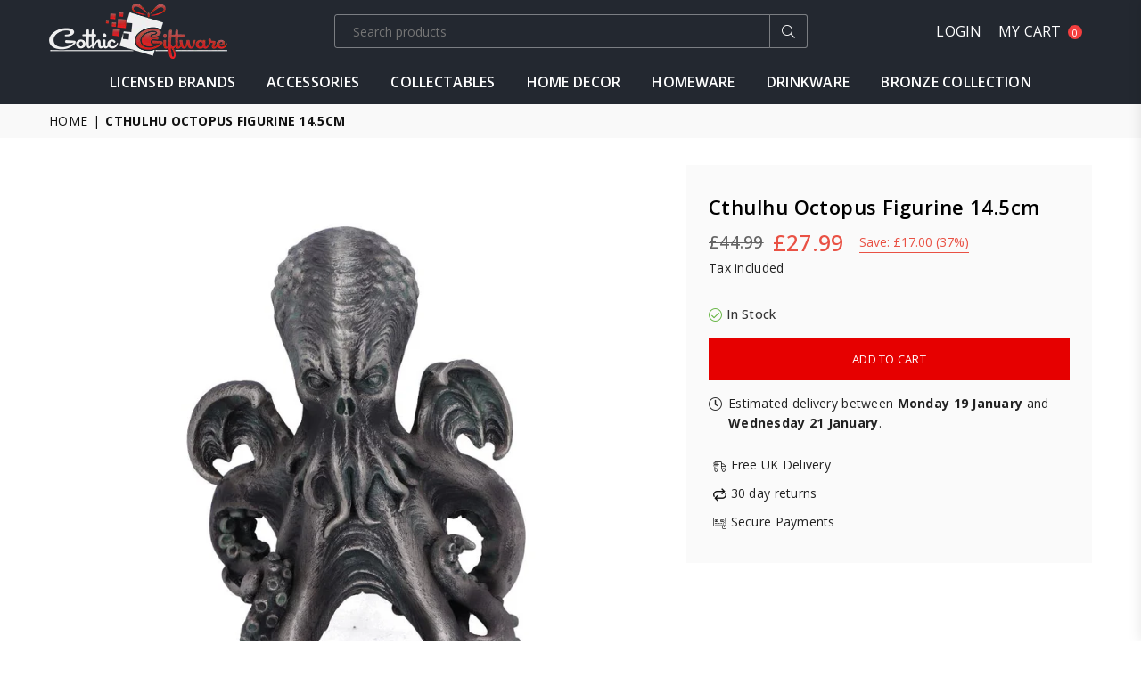

--- FILE ---
content_type: text/html; charset=utf-8
request_url: https://www.gothicgiftware.com/products/call-of-cthulhu-14-5cm-unspecified
body_size: 35574
content:
<!doctype html>
<html class="no-js" lang="en" >
<head>
  


<script type="text/javascript">
var a = window.performance && window.performance.mark;
if (a) {
  window.performance.mark("shopsheriff.amp-snippet.start");
}
var doc = document;
var redirect = "/cart" === window.location.pathname
&& (doc.referrer.includes("ampproject.org") || doc.referrer.includes("/a/s/") )
&& !doc.location.search.includes("utm");

if(redirect) {
  var f = doc.location.search ? "&" : "?";
  window.location =
    window.location.origin
  + window.location.pathname
  + f
  + "utm_source=shopsheriff&utm_medium=amp&utm_campaign=shopsheriff&utm_content=add-to-cart";
}
if (a) {
  window.performance.mark("shopsheriff.amp-snippet.end");
}
      </script>


   <link rel="amphtml" href="https://www.gothicgiftware.com/a/s/products/call-of-cthulhu-14-5cm-unspecified">



<meta charset="utf-8"><meta http-equiv="X-UA-Compatible" content="IE=edge,chrome=1"><meta name="viewport" content="width=device-width, initial-scale=1.0, maximum-scale=1.0, user-scalable=no"><meta name="theme-color" content="#000"><meta name="format-detection" content="telephone=no"><link rel="canonical" href="https://www.gothicgiftware.com/products/call-of-cthulhu-14-5cm-unspecified"><meta name="google-site-verification" content="Bd1u9pvj722sGVEa_JLqKMrjoFStj1_J0egkUheN6oU" /><link rel="dns-prefetch" href="https://www.gothicgiftware.com" crossorigin><link rel="dns-prefetch" href="https://gothic-giftware.myshopify.com" crossorigin><link rel="dns-prefetch" href="https://cdn.shopify.com" crossorigin><link rel="dns-prefetch" href="https://fonts.shopifycdn.com" crossorigin><link rel="preconnect" href="https//fonts.shopifycdn.com/" crossorigin><link rel="preconnect" href="https//cdn.shopify.com" crossorigin><link rel="shortcut icon" href="//www.gothicgiftware.com/cdn/shop/files/ico-32_32x32.png?v=1613689960" type="image/png"><link rel="apple-touch-icon-precomposed" type="image/png" sizes="152x152" href="//www.gothicgiftware.com/cdn/shop/files/ico_152x.png?v=1613689960"><title>Cthulhu Octopus Figurine 14.5cm&ndash; Gothic Giftware - Alternative, Fantasy and Gothic Gifts</title><meta name="description" content="Cthulhu, a creature with an Octopus-like head, rubbery-looking body, claws on its feet and narrow wings on its back. It is said to be so ghastly that it destroys the sanity of those who see it. The creature was first introduced in a short story &#39;The Call of Cthulhu&#39; by H. P. Lovecraft in 1928. Lovecraft depecits the cr"><!-- /snippets/social-meta-tags.liquid --> <meta name="keywords" content="Gothic Giftware - Alternative, Fantasy and Gothic Gifts, www.gothicgiftware.com" /><meta name="author" content="AdornThemes"><meta property="og:site_name" content="Gothic Giftware - Alternative, Fantasy and Gothic Gifts"><meta property="og:url" content="https://www.gothicgiftware.com/products/call-of-cthulhu-14-5cm-unspecified"><meta property="og:title" content="Cthulhu Octopus Figurine 14.5cm"><meta property="og:type" content="product"><meta property="og:description" content="Cthulhu, a creature with an Octopus-like head, rubbery-looking body, claws on its feet and narrow wings on its back. It is said to be so ghastly that it destroys the sanity of those who see it. The creature was first introduced in a short story &#39;The Call of Cthulhu&#39; by H. P. Lovecraft in 1928. Lovecraft depecits the cr"><meta property="og:price:amount" content="27.99"><meta property="og:price:currency" content="GBP"><meta property="og:image" content="http://www.gothicgiftware.com/cdn/shop/products/Cthulhu-Octopus-Figurine-14-5cm-Gothic-Giftware-Alternative-Fantasy-and-Gothic-Gifts-396_1200x1200.jpg?v=1661194828"><meta property="og:image" content="http://www.gothicgiftware.com/cdn/shop/products/Cthulhu-Octopus-Figurine-14-5cm-Gothic-Giftware-Alternative-Fantasy-and-Gothic-Gifts-320_1200x1200.jpg?v=1661194831"><meta property="og:image" content="http://www.gothicgiftware.com/cdn/shop/products/Cthulhu-Octopus-Figurine-14-5cm-Gothic-Giftware-Alternative-Fantasy-and-Gothic-Gifts-809_1200x1200.jpg?v=1661194833"><meta property="og:image:secure_url" content="https://www.gothicgiftware.com/cdn/shop/products/Cthulhu-Octopus-Figurine-14-5cm-Gothic-Giftware-Alternative-Fantasy-and-Gothic-Gifts-396_1200x1200.jpg?v=1661194828"><meta property="og:image:secure_url" content="https://www.gothicgiftware.com/cdn/shop/products/Cthulhu-Octopus-Figurine-14-5cm-Gothic-Giftware-Alternative-Fantasy-and-Gothic-Gifts-320_1200x1200.jpg?v=1661194831"><meta property="og:image:secure_url" content="https://www.gothicgiftware.com/cdn/shop/products/Cthulhu-Octopus-Figurine-14-5cm-Gothic-Giftware-Alternative-Fantasy-and-Gothic-Gifts-809_1200x1200.jpg?v=1661194833"><meta name="twitter:card" content="summary_large_image"><meta name="twitter:title" content="Cthulhu Octopus Figurine 14.5cm"><meta name="twitter:description" content="Cthulhu, a creature with an Octopus-like head, rubbery-looking body, claws on its feet and narrow wings on its back. It is said to be so ghastly that it destroys the sanity of those who see it. The creature was first introduced in a short story &#39;The Call of Cthulhu&#39; by H. P. Lovecraft in 1928. Lovecraft depecits the cr">
<link rel="preload" as="style" href="//www.gothicgiftware.com/cdn/shop/t/21/assets/theme.css?v=180869847321706157041695217918"><link rel="preconnect" href="https://fonts.googleapis.com"><link rel="preconnect" href="https://fonts.gstatic.com" crossorigin><link href="https://fonts.googleapis.com/css2?family=Open+Sans:wght@300;400;500;600;700;800;900&display=swap" rel="stylesheet"><style type="text/css">:root{--ft1:Open Sans;--ft2:Open Sans;--ft3:Open Sans;--site_gutter:15px;--grid_gutter:30px;--grid_gutter_sm:15px;--input_height:38px;--input_height_sm:32px;--error:#d20000}@media (prefers-reduced-motion:no-preference){:root{scroll-behavior:smooth}}*,::after,::before{box-sizing:border-box}html{overflow-x:hidden}article,aside,details,figcaption,figure,footer,header,hgroup,main,menu,nav,section,summary{display:block}body,button,input,select,textarea{ font-family:-apple-system, BlinkMacSystemFont,"Segoe UI","Roboto","Oxygen","Ubuntu","Cantarell","Fira Sans","Droid Sans","Helvetica Neue",sans-serif;-webkit-font-smoothing:antialiased;-webkit-text-size-adjust:100%}a{background-color:transparent;text-decoration:none}a,img{outline:0!important;border:0}a,a:after, a:before,.anim{transition:all .3s ease-in-out}a:focus, a:hover{outline:0!important}code,pre{font-family:Consolas, monospace;font-size:1em}pre{overflow:auto}small,.txt--minor,.small-font{font-size:80%}.small-font {font-size:90%;}sub,sup{font-size:75%;line-height:0;position:relative;vertical-align:baseline}sup{top:-.5em}sub{bottom:-.25em}img{max-width:100%;border:0}table{width:100%;border-collapse:collapse;border-spacing:0}td,th{padding:0}textarea{overflow:auto;-webkit-appearance:none;-moz-appearance:none}[tabindex='-1']:focus{outline:0}form{margin:0}legend{border:0;padding:0}button,input,optgroup,select,textarea{color:inherit;font:inherit;margin:0;outline:0}button[disabled],input[disabled]{cursor:default}input[type=text],input[type=email],input[type=number],input[type=password],input[type=search],input[type=tel]{-webkit-appearance:none;-moz-appearance:none}button{cursor:pointer}input[type=submit]{cursor:pointer}[type=checkbox]+label,[type=radio]+label {display:inline-block;margin-bottom:0}label[for]{cursor:pointer}textarea{min-height:100px;resize:none;}input[type=checkbox],input[type=radio]{margin:0 5px 0 0;vertical-align:middle}select::-ms-expand{display:none}[role=button],a,button,input,label,select,textarea{touch-action:manipulation}.clearfix::after{content:'';display:table;clear:both}.clear{clear:both}.fallback_txt,.hidden_txt{position:absolute!important;overflow:hidden;clip:rect(0 0 0 0);height:1px;width:1px;margin:-1px;padding:0;border:0}.v_hidden,[data-shopify-xr-hidden]{visibility:hidden}.of_hidden{overflow:hidden}.of_auto{overflow:auto}.js-focus-hidden:focus{outline:0}.no-js:not(html),.no-js .js{display:none}.no-js .no-js:not(html){display:block}.skip-link:focus{clip:auto;width:auto;height:auto;margin:0;color:#111;background-color:#fff;padding:10px;opacity:1;z-index:10000;transition:none}blockquote{background:#f8f8f8;font-weight:600;font-size:15px;font-style:normal;text-align:center;padding:0 30px;margin:0}blockquote p+cite{margin-top:7.5px}blockquote cite{display:block;font-size:13px;font-style:inherit}p{margin:0 0 20px 0}p:last-child{margin-bottom:0}.fine-print{font-size:1.07692em;font-style:italic;margin:20px 0}.txt--emphasis{font-style:italic}svg:not(:root){overflow:hidden}.icon{display:inline-block;width:20px;height:20px;vertical-align:middle;fill:currentColor}.no-svg .icon{display:none}svg.icon:not(.icon--full-color) *{fill:inherit;stroke:inherit}.no-svg .fallback-txt{position:static!important;overflow:inherit;clip:none;height:auto;width:auto;margin:0}ol, ul{margin:0;padding:0}ol{list-style:decimal}li{list-style:none}.tb-wrap{max-width:100%;overflow:auto;-webkit-overflow-scrolling:touch}.vd-wrap{position:relative;overflow:hidden;max-width:100%;padding-bottom:56.25%;height:auto}.vd-wrap iframe{position:absolute;top:0;left:0;width:100%;height:100%}.form-vertical input,.form-vertical select,.form-vertical textarea{display:block;width:100%}.form-vertical [type=checkbox],.form-vertical [type=radio]{display:inline-block;width:auto;margin-right:5px}.grid{list-style:none;padding:0;margin:0 -15px;}.grid::after{content:'';display:table;clear:both}.grid__item{ padding-left:15px;padding-right:15px;float:left;width:100%}@media only screen and (max-width:1024px){.grid{margin:0 -7.5px}.grid__item{padding-left:7.5px;padding-right:7.5px}}.grid__item[class*="--push"]{position:relative}.grid--rev{direction:rtl;text-align:left}.grid--rev>.grid__item{direction:ltr;text-align:left;float:right}.col-1,.one-whole{width:100%}.col-2,.five-tenths,.four-eighths,.one-half,.three-sixths,.two-quarters,.wd-50{width:50%}.col-3,.one-third,.two-sixths{width:33.33333%}.four-sixths,.two-thirds{width:66.66667%}.col-4,.one-quarter,.two-eighths{width:25%}.six-eighths,.three-quarters{width:75%}.col-5,.one-fifth,.two-tenths{width:20%}.four-tenths,.two-fifths,.wd-40{width:40%}.six-tenths,.three-fifths,.wd-60{width:60%}.eight-tenths,.four-fifths,.wd-80{width:80%}.col-6,.one-sixth{width:16.66667%}.five-sixths{width:83.33333%}.col-7,.one-seventh{width:14.28571%}.col-8,.one-eighth{width:12.5%}.three-eighths{width:37.5%}.five-eighths{width:62.5%}.seven-eighths{width:87.5%}.col-9,.one-nineth{width:11.11111%}.col-10,.one-tenth{width:10%}.three-tenths,.wd-30{width:30%}.seven-tenths,.wd-70{width:70%}.nine-tenths,.wd-90{width:90%}.show{display:block!important}.hide{display:none!important}@media only screen and (min-width:767px){.medium-up--one-whole{width:100%}.medium-up--five-tenths,.medium-up--four-eighths,.medium-up--one-half,.medium-up--three-sixths,.medium-up--two-quarters{width:50%}.medium-up--one-third,.medium-up--two-sixths{width:33.33333%}.medium-up--four-sixths,.medium-up--two-thirds{width:66.66667%}.medium-up--one-quarter,.medium-up--two-eighths{width:25%}.medium-up--six-eighths,.medium-up--three-quarters{width:75%}.medium-up--one-fifth,.medium-up--two-tenths{width:20%}.medium-up--four-tenths,.medium-up--two-fifths{width:40%}.medium-up--six-tenths,.medium-up--three-fifths{width:60%}.medium-up--eight-tenths,.medium-up--four-fifths{width:80%}.medium-up--one-sixth{width:16.66667%}.medium-up--five-sixths{width:83.33333%}.medium-up--one-seventh{width:14.28571%}.medium-up--one-eighth{width:12.5%}.medium-up--three-eighths{width:37.5%}.medium-up--five-eighths{width:62.5%}.medium-up--seven-eighths{width:87.5%}.medium-up--one-nineth{width:11.11111%}.medium-up--one-tenth{width:10%}.medium-up--three-tenths{width:30%}.medium-up--seven-tenths{width:70%}.medium-up--nine-tenths{width:90%}.grid--uniform .medium-up--five-tenths:nth-child(2n+1),.grid--uniform .medium-up--four-eighths:nth-child(2n+1),.grid--uniform .medium-up--one-eighth:nth-child(8n+1),.grid--uniform .medium-up--one-fifth:nth-child(5n+1),.grid--uniform .medium-up--one-half:nth-child(2n+1),.grid--uniform .medium-up--one-quarter:nth-child(4n+1),.grid--uniform .medium-up--one-seventh:nth-child(7n+1),.grid--uniform .medium-up--one-sixth:nth-child(6n+1),.grid--uniform .medium-up--one-third:nth-child(3n+1),.grid--uniform .medium-up--three-sixths:nth-child(2n+1),.grid--uniform .medium-up--two-eighths:nth-child(4n+1),.grid--uniform .medium-up--two-sixths:nth-child(3n+1){clear:both}.medium-up--show{display:block!important}.medium-up--hide{display:none!important}}@media only screen and (min-width:1025px){.large-up--one-whole{width:100%}.large-up--five-tenths,.large-up--four-eighths,.large-up--one-half,.large-up--three-sixths,.large-up--two-quarters{width:50%}.large-up--one-third,.large-up--two-sixths{width:33.33333%}.large-up--four-sixths,.large-up--two-thirds{width:66.66667%}.large-up--one-quarter,.large-up--two-eighths{width:25%}.large-up--six-eighths,.large-up--three-quarters{width:75%}.large-up--one-fifth,.large-up--two-tenths{width:20%}.large-up--four-tenths,.large-up--two-fifths{width:40%}.large-up--six-tenths,.large-up--three-fifths{width:60%}.large-up--eight-tenths,.large-up--four-fifths{width:80%}.large-up--one-sixth{width:16.66667%}.large-up--five-sixths{width:83.33333%}.large-up--one-seventh{width:14.28571%}.large-up--one-eighth{width:12.5%}.large-up--three-eighths{width:37.5%}.large-up--five-eighths{width:62.5%}.large-up--seven-eighths{width:87.5%}.large-up--one-nineth{width:11.11111%}.large-up--one-tenth{width:10%}.large-up--three-tenths{width:30%}.large-up--seven-tenths{width:70%}.large-up--nine-tenths{width:90%}.grid--uniform .large-up--five-tenths:nth-child(2n+1),.grid--uniform .large-up--four-eighths:nth-child(2n+1),.grid--uniform .large-up--one-eighth:nth-child(8n+1),.grid--uniform .large-up--one-fifth:nth-child(5n+1),.grid--uniform .large-up--one-half:nth-child(2n+1),.grid--uniform .large-up--one-quarter:nth-child(4n+1),.grid--uniform .large-up--one-seventh:nth-child(7n+1),.grid--uniform .large-up--one-sixth:nth-child(6n+1),.grid--uniform .large-up--one-third:nth-child(3n+1),.grid--uniform .large-up--three-sixths:nth-child(2n+1),.grid--uniform .large-up--two-eighths:nth-child(4n+1),.grid--uniform .large-up--two-sixths:nth-child(3n+1){clear:both}.large-up--show{display:block!important}.large-up--hide{display:none!important}}@media only screen and (min-width:1280px){.widescreen--one-whole{width:100%}.widescreen--five-tenths,.widescreen--four-eighths,.widescreen--one-half,.widescreen--three-sixths,.widescreen--two-quarters{width:50%}.widescreen--one-third,.widescreen--two-sixths{width:33.33333%}.widescreen--four-sixths,.widescreen--two-thirds{width:66.66667%}.widescreen--one-quarter,.widescreen--two-eighths{width:25%}.widescreen--six-eighths,.widescreen--three-quarters{width:75%}.widescreen--one-fifth,.widescreen--two-tenths{width:20%}.widescreen--four-tenths,.widescreen--two-fifths{width:40%}.widescreen--six-tenths,.widescreen--three-fifths{width:60%}.widescreen--eight-tenths,.widescreen--four-fifths{width:80%}.widescreen--one-sixth{width:16.66667%}.widescreen--five-sixths{width:83.33333%}.widescreen--one-seventh{width:14.28571%}.widescreen--one-eighth{width:12.5%}.widescreen--three-eighths{width:37.5%}.widescreen--five-eighths{width:62.5%}.widescreen--seven-eighths{width:87.5%}.widescreen--one-nineth{width:11.11111%}.widescreen--one-tenth{width:10%}.widescreen--three-tenths{width:30%}.widescreen--seven-tenths{width:70%}.widescreen--nine-tenths{width:90%}.grid--uniform .widescreen--five-tenths:nth-child(2n+1),.grid--uniform .widescreen--four-eighths:nth-child(2n+1),.grid--uniform .widescreen--one-eighth:nth-child(8n+1),.grid--uniform .widescreen--one-fifth:nth-child(5n+1),.grid--uniform .widescreen--one-half:nth-child(2n+1),.grid--uniform .widescreen--one-quarter:nth-child(4n+1),.grid--uniform .widescreen--one-seventh:nth-child(7n+1),.grid--uniform .widescreen--one-sixth:nth-child(6n+1),.grid--uniform .widescreen--one-third:nth-child(3n+1),.grid--uniform .widescreen--three-sixths:nth-child(2n+1),.grid--uniform .widescreen--two-eighths:nth-child(4n+1),.grid--uniform .widescreen--two-sixths:nth-child(3n+1){clear:both}.widescreen--show{display:block!important}.widescreen--hide{display:none!important}}@media only screen and (min-width:767px) and (max-width:1024px){.medium--one-whole{width:100%}.medium--five-tenths,.medium--four-eighths,.medium--one-half,.medium--three-sixths,.medium--two-quarters{width:50%}.medium--one-third,.medium--two-sixths{width:33.33333%}.medium--four-sixths,.medium--two-thirds{width:66.66667%}.medium--one-quarter,.medium--two-eighths{width:25%}.medium--six-eighths,.medium--three-quarters{width:75%}.medium--one-fifth,.medium--two-tenths{width:20%}.medium--four-tenths,.medium--two-fifths{width:40%}.medium--six-tenths,.medium--three-fifths{width:60%}.medium--eight-tenths,.medium--four-fifths{width:80%}.medium--one-sixth{width:16.66667%}.medium--five-sixths{width:83.33333%}.medium--one-seventh{width:14.28571%}.medium--one-eighth{width:12.5%}.medium--three-eighths{width:37.5%}.medium--five-eighths{width:62.5%}.medium--seven-eighths{width:87.5%}.medium--one-nineth{width:11.11111%}.medium--one-tenth{width:10%}.medium--three-tenths{width:30%}.medium--seven-tenths{width:70%}.medium--nine-tenths{width:90%}.grid--uniform .medium--five-tenths:nth-child(2n+1),.grid--uniform .medium--four-eighths:nth-child(2n+1),.grid--uniform .medium--one-eighth:nth-child(8n+1),.grid--uniform .medium--one-fifth:nth-child(5n+1),.grid--uniform .medium--one-half:nth-child(2n+1),.grid--uniform .medium--one-quarter:nth-child(4n+1),.grid--uniform .medium--one-seventh:nth-child(7n+1),.grid--uniform .medium--one-sixth:nth-child(6n+1),.grid--uniform .medium--one-third:nth-child(3n+1),.grid--uniform .medium--three-sixths:nth-child(2n+1),.grid--uniform .medium--two-eighths:nth-child(4n+1),.grid--uniform .medium--two-sixths:nth-child(3n+1){clear:both}.medium--show{display:block!important}.medium--hide{display:none!important}}@media only screen and (max-width:766px){.grid{margin:0 -5px}.grid__item{padding-left:5px;padding-right:5px}.small--one-whole{width:100%}.small--five-tenths,.small--four-eighths,.small--one-half,.small--three-sixths,.small--two-quarters{width:50%}.small--one-third,.small--two-sixths{width:33.33333%}.small--four-sixths,.small--two-thirds{width:66.66667%}.small--one-quarter,.small--two-eighths{width:25%}.small--six-eighths,.small--three-quarters{width:75%}.small--one-fifth,.small--two-tenths{width:20%}.small--four-tenths,.small--two-fifths{width:40%}.small--six-tenths,.small--three-fifths{width:60%}.small--eight-tenths,.small--four-fifths{width:80%}.small--one-sixth{width:16.66667%}.small--five-sixths{width:83.33333%}.small--one-seventh{width:14.28571%}.small--one-eighth{width:12.5%}.small--three-eighths{width:37.5%}.small--five-eighths{width:62.5%}.small--seven-eighths{width:87.5%}.small--one-nineth{width:11.11111%}.small--one-tenth{width:10%}.small--three-tenths{width:30%}.small--seven-tenths{width:70%}.small--nine-tenths{width:90%}.grid--uniform .small--five-tenths:nth-child(2n+1),.grid--uniform .small--four-eighths:nth-child(2n+1),.grid--uniform .small--one-eighth:nth-child(8n+1),.grid--uniform .small--one-half:nth-child(2n+1),.grid--uniform .small--one-quarter:nth-child(4n+1),.grid--uniform .small--one-seventh:nth-child(7n+1),.grid--uniform .small--one-sixth:nth-child(6n+1),.grid--uniform .small--one-third:nth-child(3n+1),.grid--uniform .small--three-sixths:nth-child(2n+1),.grid--uniform .small--two-eighths:nth-child(4n+1),.grid--uniform .small--two-sixths:nth-child(3n+1),.grid--uniform.small--one-fifth:nth-child(5n+1){clear:both}.small--show{display:block!important}.small--hide{display:none!important}}.grid-tbl{display:table;table-layout:fixed;width:100%}.grid-tbl>.grid-col,.grid-tbl>.grid__item{float:none;display:table-cell;vertical-align:middle}.grid-products {margin:0 -15.0px;}.grid-products .grid__item{ padding-left:15.0px;padding-right:15.0px;}@media (max-width:767px){.grid-products {margin:0 -7.5px;}.grid-products .grid__item{ padding-left:7.5px;padding-right:7.5px;}}.m_auto {margin-left:auto;margin-right:auto}.m0 {margin:0!important}.mt0 {margin-top:0!important}.ml0 {margin-left:0!important}.mr0 {margin-right:0!important}.mb0 {margin-bottom:0!important}.ml5 {margin-left:5px}.mt5 {margin-top:5px}.mr5 {margin-right:5px}.mb5 {margin-bottom:5px}.ml10 {margin-left:10px}.mt10 {margin-top:10px}.mr10 {margin-right:10px}.mb10 {margin-bottom:10px}.ml15 {margin-left:15px}.mt15 {margin-top:15px}.mr15 {margin-right:15px}.mb15 {margin-bottom:15px}.ml20 {margin-left:20px}.mt20 {margin-top:20px}.mr20 {margin-right:20px}.mb20 {margin-bottom:20px}.ml25 {margin-left:25px}.mt25 {margin-top:25px}.mr25 {margin-right:25px}.mb25 {margin-bottom:25px}.ml30 {margin-left:30px}.mt30 {margin-top:30px}.mr30 {margin-right:30px}.mb30 {margin-bottom:30px}.pd0 {padding:0!important}.pd_t {padding-top:0}.pd_l {padding-left:0}.pd_r {padding-right:0}.pd_b {padding-bottom:0}.p5 {padding:5px}.p10 {padding:10px}.p15 {padding:15px}.p20 {padding:20px}.p25 {padding:25px}.p30 {padding:30px}.mt1 { margin-top:1px;}.mt2 { margin-top:2px;}.mt3 { margin-top:3px;}.mt4 { margin-top:4px;}.bdr_rd0{border-radius:0}.bdr_rd3{border-radius:3px}.bdr_rd4{border-radius:4px}.bdr_rd5{border-radius:5px}.bdr_rd6{border-radius:6px}.bdr_rd7{border-radius:7px}.bdr_rd8{border-radius:8px}.bdr_rd9{border-radius:9px}.bdr_rd10{border-radius:10px}.bdr_rd15{border-radius:15px}.bdr_rd50{border-radius:50%}.db{display:block}.dbi{display:inline-block}.dn {display:none}.pa {position:absolute}.pr {position:relative}.fwl{font-weight:300}.fwr{font-weight:400}.fwm{font-weight:500}.fwsb{font-weight:600}b,strong,.fwb{font-weight:700}em,.em{font-style:italic}.ttu{text-transform:uppercase}.ttl{text-transform:lowercase}.ttc{text-transform:capitalize}.ttn{text-transform:none}.tdn {text-decoration:none!important}.tdu {text-decoration:underline}.grid-sizer{width:25%;position:absolute}.w_auto {width:auto!important}.h_auto{height:auto}.w_100{width:100%!important}.h_100{height:100%!important}.img_fl{display:block;width:100%;height:auto}.imgWrapper{display:block;margin:auto}.bgImg{background-size:cover;background-repeat:no-repeat;background-position:center}.fl{display:flex}.fl1{flex:1}.f-row{flex-direction:row}.f-col{flex-direction:column}.f-wrap{flex-wrap:wrap}.f-nowrap{flex-wrap:nowrap}.f-jcs{justify-content:flex-start}.f-jce{justify-content:flex-end}.f-jcc{justify-content:center}.f-jcsb{justify-content:space-between}.f-jcsa{justify-content:space-around}.f-jcse{justify-content:space-evenly}.f-ais{align-items:flex-start}.f-aie{align-items:flex-end}.f-aic{align-items:center}.f-aib{align-items:baseline}.f-aist{align-items:stretch}.f-acs{align-content:flex-start}.f-ace{align-content:flex-end}.f-acc{align-content:center}.f-acsb{align-content:space-between}.f-acsa{align-content:space-around}.f-acst{align-content:stretch}.f-asa{align-self:auto}.f-ass{align-self:flex-start}.f-ase{align-self:flex-end}.f-asc{align-self:center}.f-asb{align-self:baseline}.f-asst{align-self:stretch}.order0{order:0}.order1{order:1}.order2{order:2}.order3{order:3}.tl{text-align:left!important}.tc{text-align:center!important}.tr{text-align:right!important}.tjc{text-align:justify;}@media (min-width:768px){.tl-md{text-align:left!important}.tc-md{text-align:center!important}.tr-md{text-align:right!important}.f-row-md{flex-direction:row}.f-col-md{flex-direction:column}.f-wrap-md{flex-wrap:wrap}.f-nowrap-md{flex-wrap:nowrap}.f-jcs-md{justify-content:flex-start}.f-jce-md{justify-content:flex-end}.f-jcc-md{justify-content:center}.f-jcsb-md{justify-content:space-between}.f-jcsa-md{justify-content:space-around}.f-jcse-md{justify-content:space-evenly}.f-ais-md{align-items:flex-start}.f-aie-md{align-items:flex-end}.f-aic-md{align-items:center}.f-aib-md{align-items:baseline}.f-aist-md{align-items:stretch}.f-acs-md{align-content:flex-start}.f-ace-md{align-content:flex-end}.f-acc-md{align-content:center}.f-acsb-md{align-content:space-between}.f-acsa-md{align-content:space-around}.f-acst-md{align-content:stretch}.f-asa-md{align-self:auto}.f-ass-md{align-self:flex-start}.f-ase-md{align-self:flex-end}.f-asc-md{align-self:center}.f-asb-md{align-self:baseline}.f-asst-md{align-self:stretch}}@media (min-width:1025px){.f-row-lg{flex-direction:row}.f-col-lg{flex-direction:column}.f-wrap-lg{flex-wrap:wrap}.f-nowrap-lg{flex-wrap:nowrap}.tl-lg {text-align:left!important}.tc-lg {text-align:center!important}.tr-lg {text-align:right!important}}@media (min-width:1280px){.f-wrap-xl{flex-wrap:wrap}.f-col-xl{flex-direction:column}.tl-xl {text-align:left!important}.tc-xl {text-align:center!important}.tr-xl {text-align:right!important}}@font-face{font-family:Adorn-Icons;src:url("//www.gothicgiftware.com/cdn/shop/t/21/assets/adorn-icons.woff2?v=23110375483909177801695217897") format('woff2'),url("//www.gothicgiftware.com/cdn/shop/t/21/assets/adorn-icons.woff?v=3660380726993999231695217897") format('woff');font-weight:400;font-style:normal;font-display:swap}.at{font:normal normal normal 15px/1 Adorn-Icons;speak:none;text-transform:none;display:inline-block;vertical-align:middle;text-rendering:auto;-webkit-font-smoothing:antialiased;-moz-osx-font-smoothing:grayscale}</style><link href="//www.gothicgiftware.com/cdn/shop/t/21/assets/theme.css?v=180869847321706157041695217918" rel="stylesheet" type="text/css" media="all" /><link rel="preload" href="//www.gothicgiftware.com/cdn/shop/t/21/assets/jquery.min.js?v=11054033913403182911695217897" as="script"><link rel="preload" href="//www.gothicgiftware.com/cdn/shop/t/21/assets/vendor.min.js?v=53531327463237195191695217898" as="script"><script src="//www.gothicgiftware.com/cdn/shop/t/21/assets/jquery.min.js?v=11054033913403182911695217897" defer="defer"></script><script>var theme = {strings:{addToCart:"Add to cart",soldOut:"Sold out",unavailable:"Sold out",showMore:"Show More",showLess:"Show Less"},mlcurrency:false,moneyFormat:"£{{amount}}",currencyFormat:"money_with_currency_format",shopCurrency:"GBP",autoCurrencies:false,money_currency_format:"£{{amount}} GBP",money_format:"£{{amount}}",ajax_cart:true,fixedHeader:true,animation:false,animationMobile:false,searchresult:"See all results",wlAvailable:"Available in Wishlist",rtl:false,days:"Days",hours:"Hrs",minuts:"Min",seconds:"Sec",};document.documentElement.className = document.documentElement.className.replace('no-js', 'js');window.lazySizesConfig = window.lazySizesConfig || {};window.lazySizesConfig.loadMode = 1;window.lazySizesConfig.expand = 10;window.lazySizesConfig.expFactor = 1.5;window.lazySizesConfig.loadHidden = false;var Metatheme = null,thm = 'Optimal', shpeml = 'office@gothicgiftware.com', dmn = window.location.hostname;</script><script src="//www.gothicgiftware.com/cdn/shop/t/21/assets/vendor.min.js?v=53531327463237195191695217898" defer="defer"></script>
   <script>window.performance && window.performance.mark && window.performance.mark('shopify.content_for_header.start');</script><meta name="facebook-domain-verification" content="s73a3g7in2iy6dake19vm1wbummyrz">
<meta id="shopify-digital-wallet" name="shopify-digital-wallet" content="/12003442745/digital_wallets/dialog">
<meta name="shopify-checkout-api-token" content="d2acb5091e9359d9d26cd7eb7361a3ed">
<meta id="in-context-paypal-metadata" data-shop-id="12003442745" data-venmo-supported="false" data-environment="production" data-locale="en_US" data-paypal-v4="true" data-currency="GBP">
<link rel="alternate" type="application/json+oembed" href="https://www.gothicgiftware.com/products/call-of-cthulhu-14-5cm-unspecified.oembed">
<script async="async" data-src="/checkouts/internal/preloads.js?locale=en-GB"></script>
<link rel="preconnect" href="https://shop.app" crossorigin="anonymous">
<script async="async" data-src="https://shop.app/checkouts/internal/preloads.js?locale=en-GB&shop_id=12003442745" crossorigin="anonymous"></script>
<script id="apple-pay-shop-capabilities" type="application/json">{"shopId":12003442745,"countryCode":"GB","currencyCode":"GBP","merchantCapabilities":["supports3DS"],"merchantId":"gid:\/\/shopify\/Shop\/12003442745","merchantName":"Gothic Giftware - Alternative, Fantasy and Gothic Gifts","requiredBillingContactFields":["postalAddress","email"],"requiredShippingContactFields":["postalAddress","email"],"shippingType":"shipping","supportedNetworks":["visa","maestro","masterCard","amex","discover","elo"],"total":{"type":"pending","label":"Gothic Giftware - Alternative, Fantasy and Gothic Gifts","amount":"1.00"},"shopifyPaymentsEnabled":true,"supportsSubscriptions":true}</script>
<script id="shopify-features" type="application/json">{"accessToken":"d2acb5091e9359d9d26cd7eb7361a3ed","betas":["rich-media-storefront-analytics"],"domain":"www.gothicgiftware.com","predictiveSearch":true,"shopId":12003442745,"locale":"en"}</script>
<script>var Shopify = Shopify || {};
Shopify.shop = "gothic-giftware.myshopify.com";
Shopify.locale = "en";
Shopify.currency = {"active":"GBP","rate":"1.0"};
Shopify.country = "GB";
Shopify.theme = {"name":"Optimal-install-me","id":128241795125,"schema_name":"Optimal","schema_version":"v2.0","theme_store_id":null,"role":"main"};
Shopify.theme.handle = "null";
Shopify.theme.style = {"id":null,"handle":null};
Shopify.cdnHost = "www.gothicgiftware.com/cdn";
Shopify.routes = Shopify.routes || {};
Shopify.routes.root = "/";</script>
<script type="module">!function(o){(o.Shopify=o.Shopify||{}).modules=!0}(window);</script>
<script>!function(o){function n(){var o=[];function n(){o.push(Array.prototype.slice.apply(arguments))}return n.q=o,n}var t=o.Shopify=o.Shopify||{};t.loadFeatures=n(),t.autoloadFeatures=n()}(window);</script>
<script>
  window.ShopifyPay = window.ShopifyPay || {};
  window.ShopifyPay.apiHost = "shop.app\/pay";
  window.ShopifyPay.redirectState = null;
</script>
<script id="shop-js-analytics" type="application/json">{"pageType":"product"}</script>
<script defer="defer" async type="module" data-src="//www.gothicgiftware.com/cdn/shopifycloud/shop-js/modules/v2/client.init-shop-cart-sync_IZsNAliE.en.esm.js"></script>
<script defer="defer" async type="module" data-src="//www.gothicgiftware.com/cdn/shopifycloud/shop-js/modules/v2/chunk.common_0OUaOowp.esm.js"></script>
<script type="module">
  await import("//www.gothicgiftware.com/cdn/shopifycloud/shop-js/modules/v2/client.init-shop-cart-sync_IZsNAliE.en.esm.js");
await import("//www.gothicgiftware.com/cdn/shopifycloud/shop-js/modules/v2/chunk.common_0OUaOowp.esm.js");

  window.Shopify.SignInWithShop?.initShopCartSync?.({"fedCMEnabled":true,"windoidEnabled":true});

</script>
<script>
  window.Shopify = window.Shopify || {};
  if (!window.Shopify.featureAssets) window.Shopify.featureAssets = {};
  window.Shopify.featureAssets['shop-js'] = {"shop-cart-sync":["modules/v2/client.shop-cart-sync_DLOhI_0X.en.esm.js","modules/v2/chunk.common_0OUaOowp.esm.js"],"init-fed-cm":["modules/v2/client.init-fed-cm_C6YtU0w6.en.esm.js","modules/v2/chunk.common_0OUaOowp.esm.js"],"shop-button":["modules/v2/client.shop-button_BCMx7GTG.en.esm.js","modules/v2/chunk.common_0OUaOowp.esm.js"],"shop-cash-offers":["modules/v2/client.shop-cash-offers_BT26qb5j.en.esm.js","modules/v2/chunk.common_0OUaOowp.esm.js","modules/v2/chunk.modal_CGo_dVj3.esm.js"],"init-windoid":["modules/v2/client.init-windoid_B9PkRMql.en.esm.js","modules/v2/chunk.common_0OUaOowp.esm.js"],"init-shop-email-lookup-coordinator":["modules/v2/client.init-shop-email-lookup-coordinator_DZkqjsbU.en.esm.js","modules/v2/chunk.common_0OUaOowp.esm.js"],"shop-toast-manager":["modules/v2/client.shop-toast-manager_Di2EnuM7.en.esm.js","modules/v2/chunk.common_0OUaOowp.esm.js"],"shop-login-button":["modules/v2/client.shop-login-button_BtqW_SIO.en.esm.js","modules/v2/chunk.common_0OUaOowp.esm.js","modules/v2/chunk.modal_CGo_dVj3.esm.js"],"avatar":["modules/v2/client.avatar_BTnouDA3.en.esm.js"],"pay-button":["modules/v2/client.pay-button_CWa-C9R1.en.esm.js","modules/v2/chunk.common_0OUaOowp.esm.js"],"init-shop-cart-sync":["modules/v2/client.init-shop-cart-sync_IZsNAliE.en.esm.js","modules/v2/chunk.common_0OUaOowp.esm.js"],"init-customer-accounts":["modules/v2/client.init-customer-accounts_DenGwJTU.en.esm.js","modules/v2/client.shop-login-button_BtqW_SIO.en.esm.js","modules/v2/chunk.common_0OUaOowp.esm.js","modules/v2/chunk.modal_CGo_dVj3.esm.js"],"init-shop-for-new-customer-accounts":["modules/v2/client.init-shop-for-new-customer-accounts_JdHXxpS9.en.esm.js","modules/v2/client.shop-login-button_BtqW_SIO.en.esm.js","modules/v2/chunk.common_0OUaOowp.esm.js","modules/v2/chunk.modal_CGo_dVj3.esm.js"],"init-customer-accounts-sign-up":["modules/v2/client.init-customer-accounts-sign-up_D6__K_p8.en.esm.js","modules/v2/client.shop-login-button_BtqW_SIO.en.esm.js","modules/v2/chunk.common_0OUaOowp.esm.js","modules/v2/chunk.modal_CGo_dVj3.esm.js"],"checkout-modal":["modules/v2/client.checkout-modal_C_ZQDY6s.en.esm.js","modules/v2/chunk.common_0OUaOowp.esm.js","modules/v2/chunk.modal_CGo_dVj3.esm.js"],"shop-follow-button":["modules/v2/client.shop-follow-button_XetIsj8l.en.esm.js","modules/v2/chunk.common_0OUaOowp.esm.js","modules/v2/chunk.modal_CGo_dVj3.esm.js"],"lead-capture":["modules/v2/client.lead-capture_DvA72MRN.en.esm.js","modules/v2/chunk.common_0OUaOowp.esm.js","modules/v2/chunk.modal_CGo_dVj3.esm.js"],"shop-login":["modules/v2/client.shop-login_ClXNxyh6.en.esm.js","modules/v2/chunk.common_0OUaOowp.esm.js","modules/v2/chunk.modal_CGo_dVj3.esm.js"],"payment-terms":["modules/v2/client.payment-terms_CNlwjfZz.en.esm.js","modules/v2/chunk.common_0OUaOowp.esm.js","modules/v2/chunk.modal_CGo_dVj3.esm.js"]};
</script>
<script id="__st">var __st={"a":12003442745,"offset":0,"reqid":"265fa6b0-ed11-4932-bc3a-fca1b59d90cf-1768447203","pageurl":"www.gothicgiftware.com\/products\/call-of-cthulhu-14-5cm-unspecified","u":"a589587361e3","p":"product","rtyp":"product","rid":7004263579701};</script>
<script>window.ShopifyPaypalV4VisibilityTracking = true;</script>
<script id="captcha-bootstrap">!function(){'use strict';const t='contact',e='account',n='new_comment',o=[[t,t],['blogs',n],['comments',n],[t,'customer']],c=[[e,'customer_login'],[e,'guest_login'],[e,'recover_customer_password'],[e,'create_customer']],r=t=>t.map((([t,e])=>`form[action*='/${t}']:not([data-nocaptcha='true']) input[name='form_type'][value='${e}']`)).join(','),a=t=>()=>t?[...document.querySelectorAll(t)].map((t=>t.form)):[];function s(){const t=[...o],e=r(t);return a(e)}const i='password',u='form_key',d=['recaptcha-v3-token','g-recaptcha-response','h-captcha-response',i],f=()=>{try{return window.sessionStorage}catch{return}},m='__shopify_v',_=t=>t.elements[u];function p(t,e,n=!1){try{const o=window.sessionStorage,c=JSON.parse(o.getItem(e)),{data:r}=function(t){const{data:e,action:n}=t;return t[m]||n?{data:e,action:n}:{data:t,action:n}}(c);for(const[e,n]of Object.entries(r))t.elements[e]&&(t.elements[e].value=n);n&&o.removeItem(e)}catch(o){console.error('form repopulation failed',{error:o})}}const l='form_type',E='cptcha';function T(t){t.dataset[E]=!0}const w=window,h=w.document,L='Shopify',v='ce_forms',y='captcha';let A=!1;((t,e)=>{const n=(g='f06e6c50-85a8-45c8-87d0-21a2b65856fe',I='https://cdn.shopify.com/shopifycloud/storefront-forms-hcaptcha/ce_storefront_forms_captcha_hcaptcha.v1.5.2.iife.js',D={infoText:'Protected by hCaptcha',privacyText:'Privacy',termsText:'Terms'},(t,e,n)=>{const o=w[L][v],c=o.bindForm;if(c)return c(t,g,e,D).then(n);var r;o.q.push([[t,g,e,D],n]),r=I,A||(h.body.append(Object.assign(h.createElement('script'),{id:'captcha-provider',async:!0,src:r})),A=!0)});var g,I,D;w[L]=w[L]||{},w[L][v]=w[L][v]||{},w[L][v].q=[],w[L][y]=w[L][y]||{},w[L][y].protect=function(t,e){n(t,void 0,e),T(t)},Object.freeze(w[L][y]),function(t,e,n,w,h,L){const[v,y,A,g]=function(t,e,n){const i=e?o:[],u=t?c:[],d=[...i,...u],f=r(d),m=r(i),_=r(d.filter((([t,e])=>n.includes(e))));return[a(f),a(m),a(_),s()]}(w,h,L),I=t=>{const e=t.target;return e instanceof HTMLFormElement?e:e&&e.form},D=t=>v().includes(t);t.addEventListener('submit',(t=>{const e=I(t);if(!e)return;const n=D(e)&&!e.dataset.hcaptchaBound&&!e.dataset.recaptchaBound,o=_(e),c=g().includes(e)&&(!o||!o.value);(n||c)&&t.preventDefault(),c&&!n&&(function(t){try{if(!f())return;!function(t){const e=f();if(!e)return;const n=_(t);if(!n)return;const o=n.value;o&&e.removeItem(o)}(t);const e=Array.from(Array(32),(()=>Math.random().toString(36)[2])).join('');!function(t,e){_(t)||t.append(Object.assign(document.createElement('input'),{type:'hidden',name:u})),t.elements[u].value=e}(t,e),function(t,e){const n=f();if(!n)return;const o=[...t.querySelectorAll(`input[type='${i}']`)].map((({name:t})=>t)),c=[...d,...o],r={};for(const[a,s]of new FormData(t).entries())c.includes(a)||(r[a]=s);n.setItem(e,JSON.stringify({[m]:1,action:t.action,data:r}))}(t,e)}catch(e){console.error('failed to persist form',e)}}(e),e.submit())}));const S=(t,e)=>{t&&!t.dataset[E]&&(n(t,e.some((e=>e===t))),T(t))};for(const o of['focusin','change'])t.addEventListener(o,(t=>{const e=I(t);D(e)&&S(e,y())}));const B=e.get('form_key'),M=e.get(l),P=B&&M;t.addEventListener('DOMContentLoaded',(()=>{const t=y();if(P)for(const e of t)e.elements[l].value===M&&p(e,B);[...new Set([...A(),...v().filter((t=>'true'===t.dataset.shopifyCaptcha))])].forEach((e=>S(e,t)))}))}(h,new URLSearchParams(w.location.search),n,t,e,['guest_login'])})(!0,!0)}();</script>
<script integrity="sha256-4kQ18oKyAcykRKYeNunJcIwy7WH5gtpwJnB7kiuLZ1E=" data-source-attribution="shopify.loadfeatures" defer="defer" data-src="//www.gothicgiftware.com/cdn/shopifycloud/storefront/assets/storefront/load_feature-a0a9edcb.js" crossorigin="anonymous"></script>
<script crossorigin="anonymous" defer="defer" data-src="//www.gothicgiftware.com/cdn/shopifycloud/storefront/assets/shopify_pay/storefront-65b4c6d7.js?v=20250812"></script>
<script data-source-attribution="shopify.dynamic_checkout.dynamic.init">var Shopify=Shopify||{};Shopify.PaymentButton=Shopify.PaymentButton||{isStorefrontPortableWallets:!0,init:function(){window.Shopify.PaymentButton.init=function(){};var t=document.createElement("script");t.data-src="https://www.gothicgiftware.com/cdn/shopifycloud/portable-wallets/latest/portable-wallets.en.js",t.type="module",document.head.appendChild(t)}};
</script>
<script data-source-attribution="shopify.dynamic_checkout.buyer_consent">
  function portableWalletsHideBuyerConsent(e){var t=document.getElementById("shopify-buyer-consent"),n=document.getElementById("shopify-subscription-policy-button");t&&n&&(t.classList.add("hidden"),t.setAttribute("aria-hidden","true"),n.removeEventListener("click",e))}function portableWalletsShowBuyerConsent(e){var t=document.getElementById("shopify-buyer-consent"),n=document.getElementById("shopify-subscription-policy-button");t&&n&&(t.classList.remove("hidden"),t.removeAttribute("aria-hidden"),n.addEventListener("click",e))}window.Shopify?.PaymentButton&&(window.Shopify.PaymentButton.hideBuyerConsent=portableWalletsHideBuyerConsent,window.Shopify.PaymentButton.showBuyerConsent=portableWalletsShowBuyerConsent);
</script>
<script data-source-attribution="shopify.dynamic_checkout.cart.bootstrap">document.addEventListener("DOMContentLoaded",(function(){function t(){return document.querySelector("shopify-accelerated-checkout-cart, shopify-accelerated-checkout")}if(t())Shopify.PaymentButton.init();else{new MutationObserver((function(e,n){t()&&(Shopify.PaymentButton.init(),n.disconnect())})).observe(document.body,{childList:!0,subtree:!0})}}));
</script>
<link id="shopify-accelerated-checkout-styles" rel="stylesheet" media="screen" href="https://www.gothicgiftware.com/cdn/shopifycloud/portable-wallets/latest/accelerated-checkout-backwards-compat.css" crossorigin="anonymous">
<style id="shopify-accelerated-checkout-cart">
        #shopify-buyer-consent {
  margin-top: 1em;
  display: inline-block;
  width: 100%;
}

#shopify-buyer-consent.hidden {
  display: none;
}

#shopify-subscription-policy-button {
  background: none;
  border: none;
  padding: 0;
  text-decoration: underline;
  font-size: inherit;
  cursor: pointer;
}

#shopify-subscription-policy-button::before {
  box-shadow: none;
}

      </style>

<script>window.performance && window.performance.mark && window.performance.mark('shopify.content_for_header.end');</script><script>
    
    
    
    
    var gsf_conversion_data = {page_type : 'product', event : 'view_item', data : {product_data : [{variant_id : 41538583101493, product_id : 7004263579701, name : "Cthulhu Octopus Figurine 14.5cm", price : "27.99", currency : "GBP", sku : "D5985W2", brand : "Nemesis Now", variant : "Default Title", category : "Unspecified", quantity : "100" }], total_price : "27.99", shop_currency : "GBP"}};
    
</script>
<link href="https://monorail-edge.shopifysvc.com" rel="dns-prefetch">
<script>(function(){if ("sendBeacon" in navigator && "performance" in window) {try {var session_token_from_headers = performance.getEntriesByType('navigation')[0].serverTiming.find(x => x.name == '_s').description;} catch {var session_token_from_headers = undefined;}var session_cookie_matches = document.cookie.match(/_shopify_s=([^;]*)/);var session_token_from_cookie = session_cookie_matches && session_cookie_matches.length === 2 ? session_cookie_matches[1] : "";var session_token = session_token_from_headers || session_token_from_cookie || "";function handle_abandonment_event(e) {var entries = performance.getEntries().filter(function(entry) {return /monorail-edge.shopifysvc.com/.test(entry.name);});if (!window.abandonment_tracked && entries.length === 0) {window.abandonment_tracked = true;var currentMs = Date.now();var navigation_start = performance.timing.navigationStart;var payload = {shop_id: 12003442745,url: window.location.href,navigation_start,duration: currentMs - navigation_start,session_token,page_type: "product"};window.navigator.sendBeacon("https://monorail-edge.shopifysvc.com/v1/produce", JSON.stringify({schema_id: "online_store_buyer_site_abandonment/1.1",payload: payload,metadata: {event_created_at_ms: currentMs,event_sent_at_ms: currentMs}}));}}window.addEventListener('pagehide', handle_abandonment_event);}}());</script>
<script id="web-pixels-manager-setup">(function e(e,d,r,n,o){if(void 0===o&&(o={}),!Boolean(null===(a=null===(i=window.Shopify)||void 0===i?void 0:i.analytics)||void 0===a?void 0:a.replayQueue)){var i,a;window.Shopify=window.Shopify||{};var t=window.Shopify;t.analytics=t.analytics||{};var s=t.analytics;s.replayQueue=[],s.publish=function(e,d,r){return s.replayQueue.push([e,d,r]),!0};try{self.performance.mark("wpm:start")}catch(e){}var l=function(){var e={modern:/Edge?\/(1{2}[4-9]|1[2-9]\d|[2-9]\d{2}|\d{4,})\.\d+(\.\d+|)|Firefox\/(1{2}[4-9]|1[2-9]\d|[2-9]\d{2}|\d{4,})\.\d+(\.\d+|)|Chrom(ium|e)\/(9{2}|\d{3,})\.\d+(\.\d+|)|(Maci|X1{2}).+ Version\/(15\.\d+|(1[6-9]|[2-9]\d|\d{3,})\.\d+)([,.]\d+|)( \(\w+\)|)( Mobile\/\w+|) Safari\/|Chrome.+OPR\/(9{2}|\d{3,})\.\d+\.\d+|(CPU[ +]OS|iPhone[ +]OS|CPU[ +]iPhone|CPU IPhone OS|CPU iPad OS)[ +]+(15[._]\d+|(1[6-9]|[2-9]\d|\d{3,})[._]\d+)([._]\d+|)|Android:?[ /-](13[3-9]|1[4-9]\d|[2-9]\d{2}|\d{4,})(\.\d+|)(\.\d+|)|Android.+Firefox\/(13[5-9]|1[4-9]\d|[2-9]\d{2}|\d{4,})\.\d+(\.\d+|)|Android.+Chrom(ium|e)\/(13[3-9]|1[4-9]\d|[2-9]\d{2}|\d{4,})\.\d+(\.\d+|)|SamsungBrowser\/([2-9]\d|\d{3,})\.\d+/,legacy:/Edge?\/(1[6-9]|[2-9]\d|\d{3,})\.\d+(\.\d+|)|Firefox\/(5[4-9]|[6-9]\d|\d{3,})\.\d+(\.\d+|)|Chrom(ium|e)\/(5[1-9]|[6-9]\d|\d{3,})\.\d+(\.\d+|)([\d.]+$|.*Safari\/(?![\d.]+ Edge\/[\d.]+$))|(Maci|X1{2}).+ Version\/(10\.\d+|(1[1-9]|[2-9]\d|\d{3,})\.\d+)([,.]\d+|)( \(\w+\)|)( Mobile\/\w+|) Safari\/|Chrome.+OPR\/(3[89]|[4-9]\d|\d{3,})\.\d+\.\d+|(CPU[ +]OS|iPhone[ +]OS|CPU[ +]iPhone|CPU IPhone OS|CPU iPad OS)[ +]+(10[._]\d+|(1[1-9]|[2-9]\d|\d{3,})[._]\d+)([._]\d+|)|Android:?[ /-](13[3-9]|1[4-9]\d|[2-9]\d{2}|\d{4,})(\.\d+|)(\.\d+|)|Mobile Safari.+OPR\/([89]\d|\d{3,})\.\d+\.\d+|Android.+Firefox\/(13[5-9]|1[4-9]\d|[2-9]\d{2}|\d{4,})\.\d+(\.\d+|)|Android.+Chrom(ium|e)\/(13[3-9]|1[4-9]\d|[2-9]\d{2}|\d{4,})\.\d+(\.\d+|)|Android.+(UC? ?Browser|UCWEB|U3)[ /]?(15\.([5-9]|\d{2,})|(1[6-9]|[2-9]\d|\d{3,})\.\d+)\.\d+|SamsungBrowser\/(5\.\d+|([6-9]|\d{2,})\.\d+)|Android.+MQ{2}Browser\/(14(\.(9|\d{2,})|)|(1[5-9]|[2-9]\d|\d{3,})(\.\d+|))(\.\d+|)|K[Aa][Ii]OS\/(3\.\d+|([4-9]|\d{2,})\.\d+)(\.\d+|)/},d=e.modern,r=e.legacy,n=navigator.userAgent;return n.match(d)?"modern":n.match(r)?"legacy":"unknown"}(),u="modern"===l?"modern":"legacy",c=(null!=n?n:{modern:"",legacy:""})[u],f=function(e){return[e.baseUrl,"/wpm","/b",e.hashVersion,"modern"===e.buildTarget?"m":"l",".js"].join("")}({baseUrl:d,hashVersion:r,buildTarget:u}),m=function(e){var d=e.version,r=e.bundleTarget,n=e.surface,o=e.pageUrl,i=e.monorailEndpoint;return{emit:function(e){var a=e.status,t=e.errorMsg,s=(new Date).getTime(),l=JSON.stringify({metadata:{event_sent_at_ms:s},events:[{schema_id:"web_pixels_manager_load/3.1",payload:{version:d,bundle_target:r,page_url:o,status:a,surface:n,error_msg:t},metadata:{event_created_at_ms:s}}]});if(!i)return console&&console.warn&&console.warn("[Web Pixels Manager] No Monorail endpoint provided, skipping logging."),!1;try{return self.navigator.sendBeacon.bind(self.navigator)(i,l)}catch(e){}var u=new XMLHttpRequest;try{return u.open("POST",i,!0),u.setRequestHeader("Content-Type","text/plain"),u.send(l),!0}catch(e){return console&&console.warn&&console.warn("[Web Pixels Manager] Got an unhandled error while logging to Monorail."),!1}}}}({version:r,bundleTarget:l,surface:e.surface,pageUrl:self.location.href,monorailEndpoint:e.monorailEndpoint});try{o.browserTarget=l,function(e){var d=e.src,r=e.async,n=void 0===r||r,o=e.onload,i=e.onerror,a=e.sri,t=e.scriptDataAttributes,s=void 0===t?{}:t,l=document.createElement("script"),u=document.querySelector("head"),c=document.querySelector("body");if(l.async=n,l.src=d,a&&(l.integrity=a,l.crossOrigin="anonymous"),s)for(var f in s)if(Object.prototype.hasOwnProperty.call(s,f))try{l.dataset[f]=s[f]}catch(e){}if(o&&l.addEventListener("load",o),i&&l.addEventListener("error",i),u)u.appendChild(l);else{if(!c)throw new Error("Did not find a head or body element to append the script");c.appendChild(l)}}({src:f,async:!0,onload:function(){if(!function(){var e,d;return Boolean(null===(d=null===(e=window.Shopify)||void 0===e?void 0:e.analytics)||void 0===d?void 0:d.initialized)}()){var d=window.webPixelsManager.init(e)||void 0;if(d){var r=window.Shopify.analytics;r.replayQueue.forEach((function(e){var r=e[0],n=e[1],o=e[2];d.publishCustomEvent(r,n,o)})),r.replayQueue=[],r.publish=d.publishCustomEvent,r.visitor=d.visitor,r.initialized=!0}}},onerror:function(){return m.emit({status:"failed",errorMsg:"".concat(f," has failed to load")})},sri:function(e){var d=/^sha384-[A-Za-z0-9+/=]+$/;return"string"==typeof e&&d.test(e)}(c)?c:"",scriptDataAttributes:o}),m.emit({status:"loading"})}catch(e){m.emit({status:"failed",errorMsg:(null==e?void 0:e.message)||"Unknown error"})}}})({shopId: 12003442745,storefrontBaseUrl: "https://www.gothicgiftware.com",extensionsBaseUrl: "https://extensions.shopifycdn.com/cdn/shopifycloud/web-pixels-manager",monorailEndpoint: "https://monorail-edge.shopifysvc.com/unstable/produce_batch",surface: "storefront-renderer",enabledBetaFlags: ["2dca8a86"],webPixelsConfigList: [{"id":"197099573","configuration":"{\"pixel_id\":\"419261195306486\",\"pixel_type\":\"facebook_pixel\",\"metaapp_system_user_token\":\"-\"}","eventPayloadVersion":"v1","runtimeContext":"OPEN","scriptVersion":"ca16bc87fe92b6042fbaa3acc2fbdaa6","type":"APP","apiClientId":2329312,"privacyPurposes":["ANALYTICS","MARKETING","SALE_OF_DATA"],"dataSharingAdjustments":{"protectedCustomerApprovalScopes":["read_customer_address","read_customer_email","read_customer_name","read_customer_personal_data","read_customer_phone"]}},{"id":"67960885","eventPayloadVersion":"v1","runtimeContext":"LAX","scriptVersion":"1","type":"CUSTOM","privacyPurposes":["MARKETING"],"name":"Meta pixel (migrated)"},{"id":"shopify-app-pixel","configuration":"{}","eventPayloadVersion":"v1","runtimeContext":"STRICT","scriptVersion":"0450","apiClientId":"shopify-pixel","type":"APP","privacyPurposes":["ANALYTICS","MARKETING"]},{"id":"shopify-custom-pixel","eventPayloadVersion":"v1","runtimeContext":"LAX","scriptVersion":"0450","apiClientId":"shopify-pixel","type":"CUSTOM","privacyPurposes":["ANALYTICS","MARKETING"]}],isMerchantRequest: false,initData: {"shop":{"name":"Gothic Giftware - Alternative, Fantasy and Gothic Gifts","paymentSettings":{"currencyCode":"GBP"},"myshopifyDomain":"gothic-giftware.myshopify.com","countryCode":"GB","storefrontUrl":"https:\/\/www.gothicgiftware.com"},"customer":null,"cart":null,"checkout":null,"productVariants":[{"price":{"amount":27.99,"currencyCode":"GBP"},"product":{"title":"Cthulhu Octopus Figurine 14.5cm","vendor":"Nemesis Now","id":"7004263579701","untranslatedTitle":"Cthulhu Octopus Figurine 14.5cm","url":"\/products\/call-of-cthulhu-14-5cm-unspecified","type":"Unspecified"},"id":"41538583101493","image":{"src":"\/\/www.gothicgiftware.com\/cdn\/shop\/products\/Cthulhu-Octopus-Figurine-14-5cm-Gothic-Giftware-Alternative-Fantasy-and-Gothic-Gifts-396.jpg?v=1661194828"},"sku":"D5985W2","title":"Default Title","untranslatedTitle":"Default Title"}],"purchasingCompany":null},},"https://www.gothicgiftware.com/cdn","7cecd0b6w90c54c6cpe92089d5m57a67346",{"modern":"","legacy":""},{"shopId":"12003442745","storefrontBaseUrl":"https:\/\/www.gothicgiftware.com","extensionBaseUrl":"https:\/\/extensions.shopifycdn.com\/cdn\/shopifycloud\/web-pixels-manager","surface":"storefront-renderer","enabledBetaFlags":"[\"2dca8a86\"]","isMerchantRequest":"false","hashVersion":"7cecd0b6w90c54c6cpe92089d5m57a67346","publish":"custom","events":"[[\"page_viewed\",{}],[\"product_viewed\",{\"productVariant\":{\"price\":{\"amount\":27.99,\"currencyCode\":\"GBP\"},\"product\":{\"title\":\"Cthulhu Octopus Figurine 14.5cm\",\"vendor\":\"Nemesis Now\",\"id\":\"7004263579701\",\"untranslatedTitle\":\"Cthulhu Octopus Figurine 14.5cm\",\"url\":\"\/products\/call-of-cthulhu-14-5cm-unspecified\",\"type\":\"Unspecified\"},\"id\":\"41538583101493\",\"image\":{\"src\":\"\/\/www.gothicgiftware.com\/cdn\/shop\/products\/Cthulhu-Octopus-Figurine-14-5cm-Gothic-Giftware-Alternative-Fantasy-and-Gothic-Gifts-396.jpg?v=1661194828\"},\"sku\":\"D5985W2\",\"title\":\"Default Title\",\"untranslatedTitle\":\"Default Title\"}}]]"});</script><script>
  window.ShopifyAnalytics = window.ShopifyAnalytics || {};
  window.ShopifyAnalytics.meta = window.ShopifyAnalytics.meta || {};
  window.ShopifyAnalytics.meta.currency = 'GBP';
  var meta = {"product":{"id":7004263579701,"gid":"gid:\/\/shopify\/Product\/7004263579701","vendor":"Nemesis Now","type":"Unspecified","handle":"call-of-cthulhu-14-5cm-unspecified","variants":[{"id":41538583101493,"price":2799,"name":"Cthulhu Octopus Figurine 14.5cm","public_title":null,"sku":"D5985W2"}],"remote":false},"page":{"pageType":"product","resourceType":"product","resourceId":7004263579701,"requestId":"265fa6b0-ed11-4932-bc3a-fca1b59d90cf-1768447203"}};
  for (var attr in meta) {
    window.ShopifyAnalytics.meta[attr] = meta[attr];
  }
</script>
<script class="analytics">
  (function () {
    var customDocumentWrite = function(content) {
      var jquery = null;

      if (window.jQuery) {
        jquery = window.jQuery;
      } else if (window.Checkout && window.Checkout.$) {
        jquery = window.Checkout.$;
      }

      if (jquery) {
        jquery('body').append(content);
      }
    };

    var hasLoggedConversion = function(token) {
      if (token) {
        return document.cookie.indexOf('loggedConversion=' + token) !== -1;
      }
      return false;
    }

    var setCookieIfConversion = function(token) {
      if (token) {
        var twoMonthsFromNow = new Date(Date.now());
        twoMonthsFromNow.setMonth(twoMonthsFromNow.getMonth() + 2);

        document.cookie = 'loggedConversion=' + token + '; expires=' + twoMonthsFromNow;
      }
    }

    var trekkie = window.ShopifyAnalytics.lib = window.trekkie = window.trekkie || [];
    if (trekkie.integrations) {
      return;
    }
    trekkie.methods = [
      'identify',
      'page',
      'ready',
      'track',
      'trackForm',
      'trackLink'
    ];
    trekkie.factory = function(method) {
      return function() {
        var args = Array.prototype.slice.call(arguments);
        args.unshift(method);
        trekkie.push(args);
        return trekkie;
      };
    };
    for (var i = 0; i < trekkie.methods.length; i++) {
      var key = trekkie.methods[i];
      trekkie[key] = trekkie.factory(key);
    }
    trekkie.load = function(config) {
      trekkie.config = config || {};
      trekkie.config.initialDocumentCookie = document.cookie;
      var first = document.getElementsByTagName('script')[0];
      var script = document.createElement('script');
      script.type = 'text/javascript';
      script.onerror = function(e) {
        var scriptFallback = document.createElement('script');
        scriptFallback.type = 'text/javascript';
        scriptFallback.onerror = function(error) {
                var Monorail = {
      produce: function produce(monorailDomain, schemaId, payload) {
        var currentMs = new Date().getTime();
        var event = {
          schema_id: schemaId,
          payload: payload,
          metadata: {
            event_created_at_ms: currentMs,
            event_sent_at_ms: currentMs
          }
        };
        return Monorail.sendRequest("https://" + monorailDomain + "/v1/produce", JSON.stringify(event));
      },
      sendRequest: function sendRequest(endpointUrl, payload) {
        // Try the sendBeacon API
        if (window && window.navigator && typeof window.navigator.sendBeacon === 'function' && typeof window.Blob === 'function' && !Monorail.isIos12()) {
          var blobData = new window.Blob([payload], {
            type: 'text/plain'
          });

          if (window.navigator.sendBeacon(endpointUrl, blobData)) {
            return true;
          } // sendBeacon was not successful

        } // XHR beacon

        var xhr = new XMLHttpRequest();

        try {
          xhr.open('POST', endpointUrl);
          xhr.setRequestHeader('Content-Type', 'text/plain');
          xhr.send(payload);
        } catch (e) {
          console.log(e);
        }

        return false;
      },
      isIos12: function isIos12() {
        return window.navigator.userAgent.lastIndexOf('iPhone; CPU iPhone OS 12_') !== -1 || window.navigator.userAgent.lastIndexOf('iPad; CPU OS 12_') !== -1;
      }
    };
    Monorail.produce('monorail-edge.shopifysvc.com',
      'trekkie_storefront_load_errors/1.1',
      {shop_id: 12003442745,
      theme_id: 128241795125,
      app_name: "storefront",
      context_url: window.location.href,
      source_url: "//www.gothicgiftware.com/cdn/s/trekkie.storefront.55c6279c31a6628627b2ba1c5ff367020da294e2.min.js"});

        };
        scriptFallback.async = true;
        scriptFallback.src = '//www.gothicgiftware.com/cdn/s/trekkie.storefront.55c6279c31a6628627b2ba1c5ff367020da294e2.min.js';
        first.parentNode.insertBefore(scriptFallback, first);
      };
      script.async = true;
      script.src = '//www.gothicgiftware.com/cdn/s/trekkie.storefront.55c6279c31a6628627b2ba1c5ff367020da294e2.min.js';
      first.parentNode.insertBefore(script, first);
    };
    trekkie.load(
      {"Trekkie":{"appName":"storefront","development":false,"defaultAttributes":{"shopId":12003442745,"isMerchantRequest":null,"themeId":128241795125,"themeCityHash":"15532756402214533396","contentLanguage":"en","currency":"GBP","eventMetadataId":"4a4d0494-f3b0-4d90-9bfe-7c566a56bafc"},"isServerSideCookieWritingEnabled":true,"monorailRegion":"shop_domain","enabledBetaFlags":["65f19447"]},"Session Attribution":{},"S2S":{"facebookCapiEnabled":true,"source":"trekkie-storefront-renderer","apiClientId":580111}}
    );

    var loaded = false;
    trekkie.ready(function() {
      if (loaded) return;
      loaded = true;

      window.ShopifyAnalytics.lib = window.trekkie;

      var originalDocumentWrite = document.write;
      document.write = customDocumentWrite;
      try { window.ShopifyAnalytics.merchantGoogleAnalytics.call(this); } catch(error) {};
      document.write = originalDocumentWrite;

      window.ShopifyAnalytics.lib.page(null,{"pageType":"product","resourceType":"product","resourceId":7004263579701,"requestId":"265fa6b0-ed11-4932-bc3a-fca1b59d90cf-1768447203","shopifyEmitted":true});

      var match = window.location.pathname.match(/checkouts\/(.+)\/(thank_you|post_purchase)/)
      var token = match? match[1]: undefined;
      if (!hasLoggedConversion(token)) {
        setCookieIfConversion(token);
        window.ShopifyAnalytics.lib.track("Viewed Product",{"currency":"GBP","variantId":41538583101493,"productId":7004263579701,"productGid":"gid:\/\/shopify\/Product\/7004263579701","name":"Cthulhu Octopus Figurine 14.5cm","price":"27.99","sku":"D5985W2","brand":"Nemesis Now","variant":null,"category":"Unspecified","nonInteraction":true,"remote":false},undefined,undefined,{"shopifyEmitted":true});
      window.ShopifyAnalytics.lib.track("monorail:\/\/trekkie_storefront_viewed_product\/1.1",{"currency":"GBP","variantId":41538583101493,"productId":7004263579701,"productGid":"gid:\/\/shopify\/Product\/7004263579701","name":"Cthulhu Octopus Figurine 14.5cm","price":"27.99","sku":"D5985W2","brand":"Nemesis Now","variant":null,"category":"Unspecified","nonInteraction":true,"remote":false,"referer":"https:\/\/www.gothicgiftware.com\/products\/call-of-cthulhu-14-5cm-unspecified"});
      }
    });


        var eventsListenerScript = document.createElement('script');
        eventsListenerScript.async = true;
        eventsListenerScript.src = "//www.gothicgiftware.com/cdn/shopifycloud/storefront/assets/shop_events_listener-3da45d37.js";
        document.getElementsByTagName('head')[0].appendChild(eventsListenerScript);

})();</script>
  <script>
  if (!window.ga || (window.ga && typeof window.ga !== 'function')) {
    window.ga = function ga() {
      (window.ga.q = window.ga.q || []).push(arguments);
      if (window.Shopify && window.Shopify.analytics && typeof window.Shopify.analytics.publish === 'function') {
        window.Shopify.analytics.publish("ga_stub_called", {}, {sendTo: "google_osp_migration"});
      }
      console.error("Shopify's Google Analytics stub called with:", Array.from(arguments), "\nSee https://help.shopify.com/manual/promoting-marketing/pixels/pixel-migration#google for more information.");
    };
    if (window.Shopify && window.Shopify.analytics && typeof window.Shopify.analytics.publish === 'function') {
      window.Shopify.analytics.publish("ga_stub_initialized", {}, {sendTo: "google_osp_migration"});
    }
  }
</script>
<script
  defer
  src="https://www.gothicgiftware.com/cdn/shopifycloud/perf-kit/shopify-perf-kit-3.0.3.min.js"
  data-application="storefront-renderer"
  data-shop-id="12003442745"
  data-render-region="gcp-us-central1"
  data-page-type="product"
  data-theme-instance-id="128241795125"
  data-theme-name="Optimal"
  data-theme-version="v2.0"
  data-monorail-region="shop_domain"
  data-resource-timing-sampling-rate="10"
  data-shs="true"
  data-shs-beacon="true"
  data-shs-export-with-fetch="true"
  data-shs-logs-sample-rate="1"
  data-shs-beacon-endpoint="https://www.gothicgiftware.com/api/collect"
></script>
</head><body class="template-product"><div id="shopify-section-promotion-bar" class="shopify-section index-section promoBr"><div class="top-promo wrpromotion-bar" id="carousel-promotion-bar" data-section-id="promotion-bar" data-section-type="quotes"></div><style>.promo_msg{ font-size:12px; }.promo_msg .atCounter > span { font-size:12px; min-width:17px }.promo_msg:hover {opacity:1;}</style>
</div><div id="header" data-section-id="header" data-section-type="header-section"><div id="hdr_wrap" ><header class="fl main_hdr left nav-below page-width"><div class="fl1 mobile-nav large-up--hide"><a href="#" class="hdicon js-mobile-nav-toggle open"><i class="at at-bars-l" aria-hidden="true"></i><i class="at at-times-l" aria-hidden="true"></i></a></div><div class="fl1 header-logo"><a href="/" itemprop="url" class="hdr_logo_lnk"><img src="//www.gothicgiftware.com/cdn/shop/files/gothic-giftware-logo.svg?v=17530494946277282501" width="200" height="50" alt="Gothic Giftware - Alternative, Fantasy and Gothic Gifts"><span class="hidden_txt">Gothic Giftware - Alternative, Fantasy and Gothic Gifts</span></a></div><div class="fl1 txtBlock small--hide medium--hide tc"><form action="/search" method="get" class="search solid-search" role="search"><div class="input-group"> <input type="hidden" name="type" value="product" /><input name="options[prefix]" type="hidden" value="last"><input class="input-group__field s_input" type="search" name="q" placeholder="Search products" value="" autocomplete="off" /><span class="input-group__btn"><button class="btn s_submit" type="submit"><i class="at at-search-l"></i> <span class="fallback_txt">Submit</span></button></span></div><ul class="s_res fl f-wrap f-jcs" style="display:none;"></ul></form></div><div class="fl fl1 icons-col tr"> <a href="#" class="hdicon search-icn mob-only" title="SEARCH"><i class="at at-search-l"></i></a> <a class="hdicon user-menu"><i class="at at-user-expand large-up--hide"></i><span class="base-lbl small--hide medium--hide">LOGIN</span></a><ul class="user-links "><li><a href="/account/login">LOGIN</a></li><li><a href="/account/register" class="register">SIGNUP</a></li></ul> <a href="/cart" class="hdicon header-cart""><i class="at at-cart-l large-up--hide"></i><span class="base-lbl small--hide medium--hide">MY CART</span> <span id="CartCount" data-cart-render="item_count">0</span> </a></div></header><div id="shopify-section-navigation" class="shopify-section fl1 small--hide medium--hide"><nav id="main_nav_wr" class="" role="navigation" data-section-id="site-navigation" data-section-type="site-navigation"><ul id="main_nav" class="site-nav tc hidearrow page-width"><li class="lvl1 parent megamenu ctsize" ><a href="#" >LICENSED BRANDS <i class="at at-angle-down-l"></i></a><div class="megamenu style1 left"style="width:800px;"><ul class="grid fl1 mmWrapper"><li class="grid__item lvl-1 large-up--one-half"><a href="/collections/lord-of-the-rings" class="site-nav lvl-1">Lord of the Rings</a></li><li class="grid__item lvl-1 large-up--one-half"><a href="/collections/harry-potter" class="site-nav lvl-1">Harry Potter</a></li><li class="grid__item lvl-1 large-up--one-half"><a href="/collections/stormtroopers" class="site-nav lvl-1">Stormtroopers</a></li><li class="grid__item lvl-1 large-up--one-half"><a href="/collections/terminator-2" class="site-nav lvl-1">Terminator 2</a></li><li class="grid__item lvl-1 large-up--one-half"><a href="/collections/ac-dc" class="site-nav lvl-1">AC/DC</a></li><li class="grid__item lvl-1 large-up--one-half"><a href="/collections/five-finger-death-punch" class="site-nav lvl-1">Five Finger Death Punch</a></li><li class="grid__item lvl-1 large-up--one-half"><a href="/collections/ghost" class="site-nav lvl-1">Ghost</a></li><li class="grid__item lvl-1 large-up--one-half"><a href="/collections/iron-maiden" class="site-nav lvl-1">Iron Maiden</a></li><li class="grid__item lvl-1 large-up--one-half"><a href="/collections/judas-priest" class="site-nav lvl-1">Judas Priest</a></li><li class="grid__item lvl-1 large-up--one-half"><a href="/collections/kiss" class="site-nav lvl-1">Kiss</a></li><li class="grid__item lvl-1 large-up--one-half"><a href="/collections/metallica" class="site-nav lvl-1">Metallica</a></li><li class="grid__item lvl-1 large-up--one-half"><a href="/collections/motorhead" class="site-nav lvl-1">Motorhead</a></li><li class="grid__item lvl-1 large-up--one-half"><a href="/collections/pink-floyd" class="site-nav lvl-1">Pink Floyd</a></li><li class="grid__item lvl-1 large-up--one-half"><a href="/collections/slayer" class="site-nav lvl-1">Slayer</a></li><li class="grid__item lvl-1 large-up--one-half"><a href="/collections/slipknot" class="site-nav lvl-1">Slipknot</a></li><li class="grid__item lvl-1 large-up--one-half"><a href="/collections/elvisly-yours" class="site-nav lvl-1">Elvisly Yours</a></li><li class="grid__item lvl-1 large-up--one-half"><a href="/collections/game-of-thrones" class="site-nav lvl-1">Game of Thrones</a></li><li class="grid__item lvl-1 large-up--one-half"><a href="/collections/john-wayne" class="site-nav lvl-1">John Wayne</a></li><li class="grid__item lvl-1 large-up--one-half"><a href="/collections/rick-and-morty" class="site-nav lvl-1">Rick and Morty</a></li></ul></div></li><li class="lvl1 parent megamenu" ><a href="#" >ACCESSORIES <i class="at at-angle-down-l"></i></a><div class="megamenu style1 fl mmfull"><ul class="grid fl1 mmWrapper"><li class="grid__item lvl-1 large-up--one-whole"><a href="/collections/bags-purses" class="site-nav lvl-1">Handbags</a></li><li class="grid__item lvl-1 large-up--one-whole"><a href="/collections/masks-hats" class="site-nav lvl-1">Masks & Hats</a></li><li class="grid__item lvl-1 large-up--one-whole"><a href="/collections/umbrellas" class="site-nav lvl-1">Umbrellas</a></li><li class="grid__item lvl-1 large-up--one-whole"><a href="/collections/swaggering-canes" class="site-nav lvl-1">Swaggering Canes</a></li><li class="grid__item lvl-1 large-up--one-whole"><a href="/collections/purses-wallets" class="site-nav lvl-1">Purses & Wallets</a></li></ul></div></li><li class="lvl1 parent megamenu" ><a href="#" >COLLECTABLES <i class="at at-angle-down-l"></i></a><div class="megamenu style1 fl mmfull"><ul class="grid fl1 mmWrapper"><li class="grid__item lvl-1 large-up--one-third"><a href="#" class="site-nav lvl-1">Animals</a><ul class="subLinks"><li class="lvl-2"><a href="/collections/apes-primates" class="site-nav lvl-2">Apes & Primates</a></li><li class="lvl-2"><a href="/collections/cats" class="site-nav lvl-2">Cats</a></li><li class="lvl-2"><a href="/collections/dogs" class="site-nav lvl-2">Dogs</a></li><li class="lvl-2"><a href="/collections/dinosaurs" class="site-nav lvl-2">Dinosaurs</a></li><li class="lvl-2"><a href="/collections/elephants" class="site-nav lvl-2">Elephants</a></li><li class="lvl-2"><a href="/collections/hares" class="site-nav lvl-2">Hares</a></li><li class="lvl-2"><a href="/collections/owls" class="site-nav lvl-2">Owls</a></li><li class="lvl-2"><a href="/collections/ravens" class="site-nav lvl-2">Ravens</a></li><li class="lvl-2"><a href="/collections/wolves" class="site-nav lvl-2">Wolves</a></li></ul></li><li class="grid__item lvl-1 large-up--one-third"><a href="/collections/archangels" class="site-nav lvl-1">Archangels</a></li><li class="grid__item lvl-1 large-up--one-third"><a href="/collections/baphomet" class="site-nav lvl-1">Baphomet</a></li><li class="grid__item lvl-1 large-up--one-third"><a href="/collections/bikers" class="site-nav lvl-1">Bikers</a></li><li class="grid__item lvl-1 large-up--one-third"><a href="/collections/fairies" class="site-nav lvl-1">Fairies</a></li><li class="grid__item lvl-1 large-up--one-third"><a href="/collections/dragons" class="site-nav lvl-1">Dragons</a></li><li class="grid__item lvl-1 large-up--one-third"><a href="/collections/figurines" class="site-nav lvl-1">Ornaments</a></li><li class="grid__item lvl-1 large-up--one-third"><a href="#" class="site-nav lvl-1">Historical</a><ul class="subLinks"><li class="lvl-2"><a href="/collections/historical-icons" class="site-nav lvl-2">Historical Icons</a></li><li class="lvl-2"><a href="/collections/medieval" class="site-nav lvl-2">Medieval</a></li><li class="lvl-2"><a href="/collections/mythology" class="site-nav lvl-2">Mythology</a></li><li class="lvl-2"><a href="/collections/native-americans" class="site-nav lvl-2">Native Americans</a></li><li class="lvl-2"><a href="/collections/vikings" class="site-nav lvl-2">Vikings</a></li></ul></li><li class="grid__item lvl-1 large-up--one-third"><a href="#" class="site-nav lvl-1">Skulls & Skeletons</a><ul class="subLinks"><li class="lvl-2"><a href="/collections/animal-skulls" class="site-nav lvl-2">Animal Skulls</a></li><li class="lvl-2"><a href="/collections/day-of-the-dead" class="site-nav lvl-2">Day of the Dead</a></li><li class="lvl-2"><a href="/collections/reapers" class="site-nav lvl-2">Reapers</a></li><li class="lvl-2"><a href="/collections/skeletons" class="site-nav lvl-2">Skeletons</a></li><li class="lvl-2"><a href="/collections/skulls" class="site-nav lvl-2">Skulls</a></li></ul></li><li class="grid__item lvl-1 large-up--one-third"><a href="/collections/steampunk" class="site-nav lvl-1">Steampunk</a></li><li class="grid__item lvl-1 large-up--one-third"><a href="/collections/unicorns" class="site-nav lvl-1">Unicorns</a></li></ul></div></li><li class="lvl1 parent megamenu" ><a href="#" >HOME DECOR <i class="at at-angle-down-l"></i></a><div class="megamenu style1 fl mmfull"><ul class="grid fl1 mmWrapper"><li class="grid__item lvl-1 large-up--one-half"><a href="/collections/boxes-storage" class="site-nav lvl-1">Boxes & Storage</a></li><li class="grid__item lvl-1 large-up--one-half"><a href="/collections/clocks" class="site-nav lvl-1">Clock</a></li><li class="grid__item lvl-1 large-up--one-half"><a href="/collections/door-knockers" class="site-nav lvl-1">Door Knockers</a></li><li class="grid__item lvl-1 large-up--one-half"><a href="/collections/tealight-holders" class="site-nav lvl-1">Candle & Tealight Holders</a></li><li class="grid__item lvl-1 large-up--one-half"><a href="/collections/crystal-balls-holders" class="site-nav lvl-1">Crystal Balls & Holders</a></li><li class="grid__item lvl-1 large-up--one-half"><a href="/collections/crystal-clear-pictures" class="site-nav lvl-1">Crystal Clear Pictures</a></li><li class="grid__item lvl-1 large-up--one-half"><a href="/collections/dreamcatchers" class="site-nav lvl-1">Dreamcatchers</a></li><li class="grid__item lvl-1 large-up--one-half"><a href="/collections/magnets" class="site-nav lvl-1">Magnets</a></li><li class="grid__item lvl-1 large-up--one-half"><a href="/collections/ouija-spirit-boards" class="site-nav lvl-1">Ouija & Spirit Boards</a></li><li class="grid__item lvl-1 large-up--one-half"><a href="/collections/snow-globes" class="site-nav lvl-1">Snow Globes</a></li><li class="grid__item lvl-1 large-up--one-half"><a href="/collections/wall-hanging-art" class="site-nav lvl-1">Wall Art</a></li></ul></div></li><li class="lvl1 parent megamenu" ><a href="#" >HOMEWARE <i class="at at-angle-down-l"></i></a><div class="megamenu style1 fl mmfull"><ul class="grid fl1 mmWrapper"><li class="grid__item lvl-1 large-up--one-half"><a href="/collections/bathroom-accessories" class="site-nav lvl-1">Bathroom Accessories</a></li><li class="grid__item lvl-1 large-up--one-half"><a href="/collections/card-decks" class="site-nav lvl-1">Card Decks</a></li><li class="grid__item lvl-1 large-up--one-half"><a href="/collections/bookends" class="site-nav lvl-1">Bookends</a></li><li class="grid__item lvl-1 large-up--one-half"><a href="/collections/boxes-storage" class="site-nav lvl-1">Boxes & Trinkets</a></li><li class="grid__item lvl-1 large-up--one-half"><a href="/collections/calendars" class="site-nav lvl-1">Calendars</a></li><li class="grid__item lvl-1 large-up--one-half"><a href="/collections/door-mats-knockers" class="site-nav lvl-1">Door Mats & Knockers</a></li><li class="grid__item lvl-1 large-up--one-half"><a href="/collections/incense-burners" class="site-nav lvl-1">Incense Holders</a></li><li class="grid__item lvl-1 large-up--one-half"><a href="/collections/letter-openers" class="site-nav lvl-1">Letter Openers</a></li><li class="grid__item lvl-1 large-up--one-half"><a href="/collections/lighting-leds" class="site-nav lvl-1">Lighting & LEDs</a></li><li class="grid__item lvl-1 large-up--one-half"><a href="/collections/money-box" class="site-nav lvl-1">Money Boxes</a></li><li class="grid__item lvl-1 large-up--one-half"><a href="/collections/oil-burners" class="site-nav lvl-1">Oil Burners</a></li><li class="grid__item lvl-1 large-up--one-half"><a href="/collections/sand-timers" class="site-nav lvl-1">Sand Timers</a></li><li class="grid__item lvl-1 large-up--one-half"><a href="/collections/journals" class="site-nav lvl-1">Stationery</a></li><li class="grid__item lvl-1 large-up--one-half"><a href="/collections/throws" class="site-nav lvl-1">Throws</a></li></ul></div></li><li class="lvl1 parent megamenu" ><a href="#" >DRINKWARE <i class="at at-angle-down-l"></i></a><div class="megamenu style1 fl mmfull"><ul class="grid fl1 mmWrapper"><li class="grid__item lvl-1 large-up--one-whole"><a href="/collections/bottles-jars" class="site-nav lvl-1">Bottles & Jars</a></li><li class="grid__item lvl-1 large-up--one-whole"><a href="/collections/goblets-chalices" class="site-nav lvl-1">Goblets & Chalices</a></li><li class="grid__item lvl-1 large-up--one-whole"><a href="/collections/hipflasks" class="site-nav lvl-1">Hipflasks</a></li><li class="grid__item lvl-1 large-up--one-whole"><a href="/collections/mugs-2" class="site-nav lvl-1">Mugs</a></li><li class="grid__item lvl-1 large-up--one-whole"><a href="/collections/shot-glasses" class="site-nav lvl-1">Shot Glasses</a></li><li class="grid__item lvl-1 large-up--one-whole"><a href="/collections/tankards" class="site-nav lvl-1">Tankards</a></li><li class="grid__item lvl-1 large-up--one-whole"><a href="/collections/wine-bottle-holders" class="site-nav lvl-1">Wine Bottle Holders</a></li></ul></div></li><li class="lvl1"><a href="https://www.gothicgiftware.com/search?type=product&q=bronze" >BRONZE COLLECTION </a></li></ul></nav></div><div id="s_pop"> <div class="page-width"><form action="/search" method="get" class="search " role="search"><div class="input-group"> <input type="hidden" name="type" value="product" /><input name="options[prefix]" type="hidden" value="last"><input class="input-group__field s_input" type="search" name="q" placeholder="Search products" value="" autocomplete="off" /><span class="input-group__btn"><button class="btn s_submit" type="submit"><i class="at at-search-l"></i> <span class="fallback_txt">Submit</span></button></span></div><a class="closeSearch" href="#"><i class="at at-times-l" aria-hidden="true"></i></a> <ul class="s_res fl f-wrap f-jcs" style="display:none;"></ul></form></div></div></div></div><div class="mob_nav_wr large-up--hide" role="navigation"><div class="cl_mob_m js-mobile-nav-toggle fl f-jcsb f-aic">Close Menu<i class="at at-times-l" aria-hidden="true"></i></div><ul id="mob_nav"><li class="lvl1 parent megamenu"><a href="#" >LICENSED BRANDS <i class="at at-plus-l"></i></a><ul><li class="lvl-1"><a href="/collections/lord-of-the-rings" class="site-nav">Lord of the Rings</a></li><li class="lvl-1"><a href="/collections/harry-potter" class="site-nav">Harry Potter</a></li><li class="lvl-1"><a href="/collections/stormtroopers" class="site-nav">Stormtroopers</a></li><li class="lvl-1"><a href="/collections/terminator-2" class="site-nav">Terminator 2</a></li><li class="lvl-1"><a href="/collections/ac-dc" class="site-nav">AC/DC</a></li><li class="lvl-1"><a href="/collections/five-finger-death-punch" class="site-nav">Five Finger Death Punch</a></li><li class="lvl-1"><a href="/collections/ghost" class="site-nav">Ghost</a></li><li class="lvl-1"><a href="/collections/iron-maiden" class="site-nav">Iron Maiden</a></li><li class="lvl-1"><a href="/collections/judas-priest" class="site-nav">Judas Priest</a></li><li class="lvl-1"><a href="/collections/kiss" class="site-nav">Kiss</a></li><li class="lvl-1"><a href="/collections/metallica" class="site-nav">Metallica</a></li><li class="lvl-1"><a href="/collections/motorhead" class="site-nav">Motorhead</a></li><li class="lvl-1"><a href="/collections/pink-floyd" class="site-nav">Pink Floyd</a></li><li class="lvl-1"><a href="/collections/slayer" class="site-nav">Slayer</a></li><li class="lvl-1"><a href="/collections/slipknot" class="site-nav">Slipknot</a></li><li class="lvl-1"><a href="/collections/elvisly-yours" class="site-nav">Elvisly Yours</a></li><li class="lvl-1"><a href="/collections/game-of-thrones" class="site-nav">Game of Thrones</a></li><li class="lvl-1"><a href="/collections/john-wayne" class="site-nav">John Wayne</a></li><li class="lvl-1"><a href="/collections/rick-and-morty" class="site-nav">Rick and Morty</a></li></ul></li><li class="lvl1 parent megamenu"><a href="#" >ACCESSORIES <i class="at at-plus-l"></i></a><ul><li class="lvl-1"><a href="/collections/bags-purses" class="site-nav">Handbags</a></li><li class="lvl-1"><a href="/collections/masks-hats" class="site-nav">Masks & Hats</a></li><li class="lvl-1"><a href="/collections/umbrellas" class="site-nav">Umbrellas</a></li><li class="lvl-1"><a href="/collections/swaggering-canes" class="site-nav">Swaggering Canes</a></li><li class="lvl-1"><a href="/collections/purses-wallets" class="site-nav">Purses & Wallets</a></li></ul></li><li class="lvl1 parent megamenu"><a href="#" >COLLECTABLES <i class="at at-plus-l"></i></a><ul><li class="lvl-1"><a href="#" class="site-nav">Animals<i class="at at-plus-l" aria-hidden="true"></i></a><ul class="subLinks"><li class="lvl-2"><a href="/collections/apes-primates" class="site-nav lvl-2">Apes & Primates</a></li><li class="lvl-2"><a href="/collections/cats" class="site-nav lvl-2">Cats</a></li><li class="lvl-2"><a href="/collections/dogs" class="site-nav lvl-2">Dogs</a></li><li class="lvl-2"><a href="/collections/dinosaurs" class="site-nav lvl-2">Dinosaurs</a></li><li class="lvl-2"><a href="/collections/elephants" class="site-nav lvl-2">Elephants</a></li><li class="lvl-2"><a href="/collections/hares" class="site-nav lvl-2">Hares</a></li><li class="lvl-2"><a href="/collections/owls" class="site-nav lvl-2">Owls</a></li><li class="lvl-2"><a href="/collections/ravens" class="site-nav lvl-2">Ravens</a></li><li class="lvl-2"><a href="/collections/wolves" class="site-nav lvl-2">Wolves</a></li></ul></li><li class="lvl-1"><a href="/collections/archangels" class="site-nav">Archangels</a></li><li class="lvl-1"><a href="/collections/baphomet" class="site-nav">Baphomet</a></li><li class="lvl-1"><a href="/collections/bikers" class="site-nav">Bikers</a></li><li class="lvl-1"><a href="/collections/fairies" class="site-nav">Fairies</a></li><li class="lvl-1"><a href="/collections/dragons" class="site-nav">Dragons</a></li><li class="lvl-1"><a href="/collections/figurines" class="site-nav">Ornaments</a></li><li class="lvl-1"><a href="#" class="site-nav">Historical<i class="at at-plus-l" aria-hidden="true"></i></a><ul class="subLinks"><li class="lvl-2"><a href="/collections/historical-icons" class="site-nav lvl-2">Historical Icons</a></li><li class="lvl-2"><a href="/collections/medieval" class="site-nav lvl-2">Medieval</a></li><li class="lvl-2"><a href="/collections/mythology" class="site-nav lvl-2">Mythology</a></li><li class="lvl-2"><a href="/collections/native-americans" class="site-nav lvl-2">Native Americans</a></li><li class="lvl-2"><a href="/collections/vikings" class="site-nav lvl-2">Vikings</a></li></ul></li><li class="lvl-1"><a href="#" class="site-nav">Skulls & Skeletons<i class="at at-plus-l" aria-hidden="true"></i></a><ul class="subLinks"><li class="lvl-2"><a href="/collections/animal-skulls" class="site-nav lvl-2">Animal Skulls</a></li><li class="lvl-2"><a href="/collections/day-of-the-dead" class="site-nav lvl-2">Day of the Dead</a></li><li class="lvl-2"><a href="/collections/reapers" class="site-nav lvl-2">Reapers</a></li><li class="lvl-2"><a href="/collections/skeletons" class="site-nav lvl-2">Skeletons</a></li><li class="lvl-2"><a href="/collections/skulls" class="site-nav lvl-2">Skulls</a></li></ul></li><li class="lvl-1"><a href="/collections/steampunk" class="site-nav">Steampunk</a></li><li class="lvl-1"><a href="/collections/unicorns" class="site-nav">Unicorns</a></li></ul></li><li class="lvl1 parent megamenu"><a href="#" >HOME DECOR <i class="at at-plus-l"></i></a><ul><li class="lvl-1"><a href="/collections/boxes-storage" class="site-nav">Boxes & Storage</a></li><li class="lvl-1"><a href="/collections/clocks" class="site-nav">Clock</a></li><li class="lvl-1"><a href="/collections/door-knockers" class="site-nav">Door Knockers</a></li><li class="lvl-1"><a href="/collections/tealight-holders" class="site-nav">Candle & Tealight Holders</a></li><li class="lvl-1"><a href="/collections/crystal-balls-holders" class="site-nav">Crystal Balls & Holders</a></li><li class="lvl-1"><a href="/collections/crystal-clear-pictures" class="site-nav">Crystal Clear Pictures</a></li><li class="lvl-1"><a href="/collections/dreamcatchers" class="site-nav">Dreamcatchers</a></li><li class="lvl-1"><a href="/collections/magnets" class="site-nav">Magnets</a></li><li class="lvl-1"><a href="/collections/ouija-spirit-boards" class="site-nav">Ouija & Spirit Boards</a></li><li class="lvl-1"><a href="/collections/snow-globes" class="site-nav">Snow Globes</a></li><li class="lvl-1"><a href="/collections/wall-hanging-art" class="site-nav">Wall Art</a></li></ul></li><li class="lvl1 parent megamenu"><a href="#" >HOMEWARE <i class="at at-plus-l"></i></a><ul><li class="lvl-1"><a href="/collections/bathroom-accessories" class="site-nav">Bathroom Accessories</a></li><li class="lvl-1"><a href="/collections/card-decks" class="site-nav">Card Decks</a></li><li class="lvl-1"><a href="/collections/bookends" class="site-nav">Bookends</a></li><li class="lvl-1"><a href="/collections/boxes-storage" class="site-nav">Boxes & Trinkets</a></li><li class="lvl-1"><a href="/collections/calendars" class="site-nav">Calendars</a></li><li class="lvl-1"><a href="/collections/door-mats-knockers" class="site-nav">Door Mats & Knockers</a></li><li class="lvl-1"><a href="/collections/incense-burners" class="site-nav">Incense Holders</a></li><li class="lvl-1"><a href="/collections/letter-openers" class="site-nav">Letter Openers</a></li><li class="lvl-1"><a href="/collections/lighting-leds" class="site-nav">Lighting & LEDs</a></li><li class="lvl-1"><a href="/collections/money-box" class="site-nav">Money Boxes</a></li><li class="lvl-1"><a href="/collections/oil-burners" class="site-nav">Oil Burners</a></li><li class="lvl-1"><a href="/collections/sand-timers" class="site-nav">Sand Timers</a></li><li class="lvl-1"><a href="/collections/journals" class="site-nav">Stationery</a></li><li class="lvl-1"><a href="/collections/throws" class="site-nav">Throws</a></li></ul></li><li class="lvl1 parent megamenu"><a href="#" >DRINKWARE <i class="at at-plus-l"></i></a><ul><li class="lvl-1"><a href="/collections/bottles-jars" class="site-nav">Bottles & Jars</a></li><li class="lvl-1"><a href="/collections/goblets-chalices" class="site-nav">Goblets & Chalices</a></li><li class="lvl-1"><a href="/collections/hipflasks" class="site-nav">Hipflasks</a></li><li class="lvl-1"><a href="/collections/mugs-2" class="site-nav">Mugs</a></li><li class="lvl-1"><a href="/collections/shot-glasses" class="site-nav">Shot Glasses</a></li><li class="lvl-1"><a href="/collections/tankards" class="site-nav">Tankards</a></li><li class="lvl-1"><a href="/collections/wine-bottle-holders" class="site-nav">Wine Bottle Holders</a></li></ul></li><li class="lvl1"><a href="https://www.gothicgiftware.com/search?type=product&q=bronze" >BRONZE COLLECTION </a></li><li class="acLink"></li><li><a href="/account/login">LOGIN</a></li><li><a href="/account/register" class="register">SIGNUP</a></li></ul></div><script type="application/ld+json">{"@context": "http://schema.org","@type": "Organization","name": "Gothic Giftware - Alternative, Fantasy and Gothic Gifts","logo": "https://www.gothicgiftware.com/cdn/shop/files/gothic-giftware-logo.svg?v=17530494946277282501","sameAs": ["","https://www.facebook.com/gothicgiftware","","https://www.instagram.com/gothicgiftware","","","",""],"url": "https://www.gothicgiftware.com"}</script><main id="PageContainer" class="main-content product" id="MainContent" role="main"><div id="shopify-section-template--15575694147637__main" class="shopify-section"><div class="bc_wr ttu"><nav class="page-width obc tl" role="navigation" aria-label="breadcrumbs"><a href="/" title="Back to the home page">Home</a><span aria-hidden="true" class="symbol">|</span><span class="fwb">Cthulhu Octopus Figurine 14.5cm</span></nav></div><script type="application/ld+json">{"@context": "https://schema.org","@type": "BreadcrumbList","itemListElement": [{"@type": "ListItem","position": 1,"item": {"@id": "/","name": "Home"}}]}</script><div class="style1 page-width" data-style="style1" id="ProductSection-template--15575694147637__main" data-section-id="template--15575694147637__main" data-section-type="product" data-enable-history-state="true">
	





  

	<div class="grid product-single">
		<div class="grid__item medium-up--two-quarters large-up--three-fifths pr_photoes fl f-jcsb f-col"><div class="pr_lg_img" data-product-single-media-group><div class="primgSlider" data-slick='{"slidesToShow":1,"slidesToScroll": 1, "centerMode": false, "centerPadding": 0, "infinite": false, "fade": true,"asNavFor": ".pr_thumbs_template--15575694147637__main", "responsive":[{"breakpoint": 767,"settings":{"slidesToShow": 1 }} ]}'><div id="24766788173877" class="pr_zoom_template--15575694147637__main pr_photo pswipe zoomcr" data-zoom="//www.gothicgiftware.com/cdn/shop/products/Cthulhu-Octopus-Figurine-14-5cm-Gothic-Giftware-Alternative-Fantasy-and-Gothic-Gifts-396_1800x1800.jpg?v=1661194828" data-slide="0"><span class="imgWrapper" style="max-width:1000px;"><img class="img_fl lazyload FeaturedImage-template--15575694147637__main product-featured-img js-zoom-enabled lazypreload" src="//www.gothicgiftware.com/cdn/shop/products/Cthulhu-Octopus-Figurine-14-5cm-Gothic-Giftware-Alternative-Fantasy-and-Gothic-Gifts-396_100x.jpg?v=1661194828" width="100" height="100"data-src="//www.gothicgiftware.com/cdn/shop/products/Cthulhu-Octopus-Figurine-14-5cm-Gothic-Giftware-Alternative-Fantasy-and-Gothic-Gifts-396_{width}x.jpg?v=1661194828" data-widths="[350, 500, 670, 800, 1000, 1300]" data-aspectratio="1.0" data-sizes="auto" alt="Cthulhu Octopus Figurine 14.5cm | Gothic Giftware - Alternative, Fantasy and Gothic Gifts"></span></div><div id="24766788304949" class="pr_zoom_template--15575694147637__main pr_photo pswipe zoomcr" data-zoom="//www.gothicgiftware.com/cdn/shop/products/Cthulhu-Octopus-Figurine-14-5cm-Gothic-Giftware-Alternative-Fantasy-and-Gothic-Gifts-320_1800x1800.jpg?v=1661194831" data-slide="1"><span class="imgWrapper" style="max-width:1000px;"><img class="img_fl lazyload FeaturedImage-template--15575694147637__main product-featured-img js-zoom-enabled" src="//www.gothicgiftware.com/cdn/shop/products/Cthulhu-Octopus-Figurine-14-5cm-Gothic-Giftware-Alternative-Fantasy-and-Gothic-Gifts-320_100x.jpg?v=1661194831" width="100" height="100"data-src="//www.gothicgiftware.com/cdn/shop/products/Cthulhu-Octopus-Figurine-14-5cm-Gothic-Giftware-Alternative-Fantasy-and-Gothic-Gifts-320_{width}x.jpg?v=1661194831" data-widths="[350, 500, 670, 800, 1000, 1300]" data-aspectratio="1.0" data-sizes="auto" alt="Cthulhu Octopus Figurine 14.5cm | Gothic Giftware - Alternative, Fantasy and Gothic Gifts"></span></div><div id="24766788501557" class="pr_zoom_template--15575694147637__main pr_photo pswipe zoomcr" data-zoom="//www.gothicgiftware.com/cdn/shop/products/Cthulhu-Octopus-Figurine-14-5cm-Gothic-Giftware-Alternative-Fantasy-and-Gothic-Gifts-809_1800x1800.jpg?v=1661194833" data-slide="2"><span class="imgWrapper" style="max-width:1000px;"><img class="img_fl lazyload FeaturedImage-template--15575694147637__main product-featured-img js-zoom-enabled" src="//www.gothicgiftware.com/cdn/shop/products/Cthulhu-Octopus-Figurine-14-5cm-Gothic-Giftware-Alternative-Fantasy-and-Gothic-Gifts-809_100x.jpg?v=1661194833" width="100" height="100"data-src="//www.gothicgiftware.com/cdn/shop/products/Cthulhu-Octopus-Figurine-14-5cm-Gothic-Giftware-Alternative-Fantasy-and-Gothic-Gifts-809_{width}x.jpg?v=1661194833" data-widths="[350, 500, 670, 800, 1000, 1300]" data-aspectratio="1.0" data-sizes="auto" alt="Cthulhu Octopus Figurine 14.5cm | Gothic Giftware - Alternative, Fantasy and Gothic Gifts"></span></div><div id="24766789025845" class="pr_zoom_template--15575694147637__main pr_photo pswipe zoomcr" data-zoom="//www.gothicgiftware.com/cdn/shop/products/Cthulhu-Octopus-Figurine-14-5cm-Gothic-Giftware-Alternative-Fantasy-and-Gothic-Gifts-424_1800x1800.jpg?v=1661194836" data-slide="3"><span class="imgWrapper" style="max-width:1000px;"><img class="img_fl lazyload FeaturedImage-template--15575694147637__main product-featured-img js-zoom-enabled" src="//www.gothicgiftware.com/cdn/shop/products/Cthulhu-Octopus-Figurine-14-5cm-Gothic-Giftware-Alternative-Fantasy-and-Gothic-Gifts-424_100x.jpg?v=1661194836" width="100" height="100"data-src="//www.gothicgiftware.com/cdn/shop/products/Cthulhu-Octopus-Figurine-14-5cm-Gothic-Giftware-Alternative-Fantasy-and-Gothic-Gifts-424_{width}x.jpg?v=1661194836" data-widths="[350, 500, 670, 800, 1000, 1300]" data-aspectratio="1.0" data-sizes="auto" alt="Cthulhu Octopus Figurine 14.5cm | Gothic Giftware - Alternative, Fantasy and Gothic Gifts"></span></div><div id="24766789451829" class="pr_zoom_template--15575694147637__main pr_photo pswipe zoomcr" data-zoom="//www.gothicgiftware.com/cdn/shop/products/Cthulhu-Octopus-Figurine-14-5cm-Gothic-Giftware-Alternative-Fantasy-and-Gothic-Gifts-447_1800x1800.jpg?v=1661194839" data-slide="4"><span class="imgWrapper" style="max-width:858px;"><img class="img_fl lazyload FeaturedImage-template--15575694147637__main product-featured-img js-zoom-enabled" src="//www.gothicgiftware.com/cdn/shop/products/Cthulhu-Octopus-Figurine-14-5cm-Gothic-Giftware-Alternative-Fantasy-and-Gothic-Gifts-447_100x.jpg?v=1661194839" width="100" height="100"data-src="//www.gothicgiftware.com/cdn/shop/products/Cthulhu-Octopus-Figurine-14-5cm-Gothic-Giftware-Alternative-Fantasy-and-Gothic-Gifts-447_{width}x.jpg?v=1661194839" data-widths="[350, 500, 670, 800, 1000, 1300]" data-aspectratio="1.0" data-sizes="auto" alt="Cthulhu Octopus Figurine 14.5cm | Gothic Giftware - Alternative, Fantasy and Gothic Gifts"></span></div></div><div class="product-btn"></div><span class="pr_lbl rectangular"></span></div><div class="thumbs_nav tc"><div class="pr_thumbs pr_thumbs_template--15575694147637__main dSlider"data-slick='{"slidesToShow":5,"slidesToScroll": 1,"infinite":false, "asNavFor": ".primgSlider", "focusOnSelect": true,"responsive":[{"breakpoint": 767,"settings":{"slidesToShow": 5,"swipe":true }} ]}'><div class="pr_thumbs_item" data-slide="0"><a id="24766788173877" href="//www.gothicgiftware.com/cdn/shop/products/Cthulhu-Octopus-Figurine-14-5cm-Gothic-Giftware-Alternative-Fantasy-and-Gothic-Gifts-396_100x.jpg?v=1661194828" class="db pr_thumb pr_thumb_template--15575694147637__main lazyload swipeImg activeSlide" data-image="//www.gothicgiftware.com/cdn/shop/products/Cthulhu-Octopus-Figurine-14-5cm-Gothic-Giftware-Alternative-Fantasy-and-Gothic-Gifts-396.jpg?v=1661194828" data-size="1000x1000"data-bgset="//www.gothicgiftware.com/cdn/shop/products/Cthulhu-Octopus-Figurine-14-5cm-Gothic-Giftware-Alternative-Fantasy-and-Gothic-Gifts-396_100x.jpg?v=1661194828 100w 100h,//www.gothicgiftware.com/cdn/shop/products/Cthulhu-Octopus-Figurine-14-5cm-Gothic-Giftware-Alternative-Fantasy-and-Gothic-Gifts-396_200x.jpg?v=1661194828 200w 200h" data-sizes="auto" data-parent-fit="contain"></a></div><div class="pr_thumbs_item" data-slide="1"><a id="24766788304949" href="//www.gothicgiftware.com/cdn/shop/products/Cthulhu-Octopus-Figurine-14-5cm-Gothic-Giftware-Alternative-Fantasy-and-Gothic-Gifts-320_100x.jpg?v=1661194831" class="db pr_thumb pr_thumb_template--15575694147637__main lazyload swipeImg" data-image="//www.gothicgiftware.com/cdn/shop/products/Cthulhu-Octopus-Figurine-14-5cm-Gothic-Giftware-Alternative-Fantasy-and-Gothic-Gifts-320.jpg?v=1661194831" data-size="1000x1000"data-bgset="//www.gothicgiftware.com/cdn/shop/products/Cthulhu-Octopus-Figurine-14-5cm-Gothic-Giftware-Alternative-Fantasy-and-Gothic-Gifts-320_100x.jpg?v=1661194831 100w 100h,//www.gothicgiftware.com/cdn/shop/products/Cthulhu-Octopus-Figurine-14-5cm-Gothic-Giftware-Alternative-Fantasy-and-Gothic-Gifts-320_200x.jpg?v=1661194831 200w 200h" data-sizes="auto" data-parent-fit="contain"></a></div><div class="pr_thumbs_item" data-slide="2"><a id="24766788501557" href="//www.gothicgiftware.com/cdn/shop/products/Cthulhu-Octopus-Figurine-14-5cm-Gothic-Giftware-Alternative-Fantasy-and-Gothic-Gifts-809_100x.jpg?v=1661194833" class="db pr_thumb pr_thumb_template--15575694147637__main lazyload swipeImg" data-image="//www.gothicgiftware.com/cdn/shop/products/Cthulhu-Octopus-Figurine-14-5cm-Gothic-Giftware-Alternative-Fantasy-and-Gothic-Gifts-809.jpg?v=1661194833" data-size="1000x1000"data-bgset="//www.gothicgiftware.com/cdn/shop/products/Cthulhu-Octopus-Figurine-14-5cm-Gothic-Giftware-Alternative-Fantasy-and-Gothic-Gifts-809_100x.jpg?v=1661194833 100w 100h,//www.gothicgiftware.com/cdn/shop/products/Cthulhu-Octopus-Figurine-14-5cm-Gothic-Giftware-Alternative-Fantasy-and-Gothic-Gifts-809_200x.jpg?v=1661194833 200w 200h" data-sizes="auto" data-parent-fit="contain"></a></div><div class="pr_thumbs_item" data-slide="3"><a id="24766789025845" href="//www.gothicgiftware.com/cdn/shop/products/Cthulhu-Octopus-Figurine-14-5cm-Gothic-Giftware-Alternative-Fantasy-and-Gothic-Gifts-424_100x.jpg?v=1661194836" class="db pr_thumb pr_thumb_template--15575694147637__main lazyload swipeImg" data-image="//www.gothicgiftware.com/cdn/shop/products/Cthulhu-Octopus-Figurine-14-5cm-Gothic-Giftware-Alternative-Fantasy-and-Gothic-Gifts-424.jpg?v=1661194836" data-size="1000x1000"data-bgset="//www.gothicgiftware.com/cdn/shop/products/Cthulhu-Octopus-Figurine-14-5cm-Gothic-Giftware-Alternative-Fantasy-and-Gothic-Gifts-424_100x.jpg?v=1661194836 100w 100h,//www.gothicgiftware.com/cdn/shop/products/Cthulhu-Octopus-Figurine-14-5cm-Gothic-Giftware-Alternative-Fantasy-and-Gothic-Gifts-424_200x.jpg?v=1661194836 200w 200h" data-sizes="auto" data-parent-fit="contain"></a></div><div class="pr_thumbs_item" data-slide="4"><a id="24766789451829" href="//www.gothicgiftware.com/cdn/shop/products/Cthulhu-Octopus-Figurine-14-5cm-Gothic-Giftware-Alternative-Fantasy-and-Gothic-Gifts-447_100x.jpg?v=1661194839" class="db pr_thumb pr_thumb_template--15575694147637__main lazyload swipeImg" data-image="//www.gothicgiftware.com/cdn/shop/products/Cthulhu-Octopus-Figurine-14-5cm-Gothic-Giftware-Alternative-Fantasy-and-Gothic-Gifts-447.jpg?v=1661194839" data-size="858x858"data-bgset="//www.gothicgiftware.com/cdn/shop/products/Cthulhu-Octopus-Figurine-14-5cm-Gothic-Giftware-Alternative-Fantasy-and-Gothic-Gifts-447_100x.jpg?v=1661194839 100w 100h,//www.gothicgiftware.com/cdn/shop/products/Cthulhu-Octopus-Figurine-14-5cm-Gothic-Giftware-Alternative-Fantasy-and-Gothic-Gifts-447_200x.jpg?v=1661194839 200w 200h" data-sizes="auto" data-parent-fit="contain"></a></div></div></div></div>
		<div class="grid__item medium-up--two-quarters large-up--two-fifths pr_meta small_view">
          <div class="wrap-product-info">
          		<h1 class="pr_title mb10">Cthulhu Octopus Figurine 14.5cm</h1><div class="pr_price_single pr_price_single-template--15575694147637__main mb20 fl f-aic f-wrap">
          <p class="mr15 mb0 fl f-aic"><span class="hidden_txt">Regular price</span>
            	<s id="ComparePrice-template--15575694147637__main" class="pr_price">£44.99</s>
                <span class="pr_price pr_price-template--15575694147637__main pr_price_sale pr_price_sale_single">
                  <span id="ProductPrice-template--15575694147637__main">£27.99</span>
                </span></p><span class="discount-badge ">			
                  <span itemprop="name">Save: </span>
                  <span id="SaveAmount-template--15575694147637__main">£17.00</span>
                  <span class="off">(<span>37</span>%)</span>
              </span><span class="price__unit hide">
              <br /><span data-unit-price></span> /
              <span data-unit-base></span>
          </span>
      </div><div class="product__policies rte" data-product-policies>Tax included
            </div><form method="post" action="/cart/add" id="product-form-installment" accept-charset="UTF-8" class="installment caption-large" enctype="multipart/form-data"><input type="hidden" name="form_type" value="product" /><input type="hidden" name="utf8" value="✓" /><input type="hidden" name="id" value="41538583101493">
        
<input type="hidden" name="product-id" value="7004263579701" /><input type="hidden" name="section-id" value="template--15575694147637__main" /></form>
      <form method="post" action="/cart/add" id="product_form_7004263579701" accept-charset="UTF-8" class="product-form-7004263579701 productForm" enctype="multipart/form-data" novalidate="novalidate"><input type="hidden" name="form_type" value="product" /><input type="hidden" name="utf8" value="✓" />
          <div class="product-form mfp-link fl f-aie f-wrap mb10"><select name="id" id="ProductSelect-template--15575694147637__main" data-section="template--15575694147637__main" class="pr_variants selectbox no-js"><option selected="selected" value="41538583101493">Default Title</option></select></div>


      
<div class="fl f-aic mb15"><input type="text" id="quantity" name="quantity" value="1" class="hide pr_input qty" />
              <span class="fl f-aic stockLbl instock"><i class="at at-check-cil"></i><span> In stock</span></span>
              <span class="fl f-aic stockLbl preorder hide"><i class="at at-clock-r"></i><span> Pre-order Now</span></span>
              <span class="fl f-aic stockLbl lowstock hide" data-qty="5"><i class="at at-exclamation-cil"></i><span> Order now, Only  <span class="items"> 100 </span>  left!</span></span>
              <span class="fl f-aic stockLbl outstock hide"><i class="at at-times-cil"></i> <span>Sold out</span></span><span class="prvQty hide"data-v41538583101493="100"></span>
        </div>               

        <button type="submit" name="add" id="AddToCart-template--15575694147637__main"  class="btn btn1 pr_btn addtocart_js">
          	<span id="AddToCartText-template--15575694147637__main">
              
              	Add to cart
              
          </span>
        </button><input type="hidden" name="product-id" value="7004263579701" /><input type="hidden" name="section-id" value="template--15575694147637__main" /></form>
        
  		
  		
  
  		

      
        

      	
      	
  		<p class="shippingMsg fl"><i class="at at-clock-r"></i><span>Estimated delivery between <b><time datetime="2026-01-19T03:20:04Z">Monday 19 January</time></b> and <b><time datetime="2026-01-21T03:20:04Z">Wednesday 21 January</time></b>.</span></p>
<div class="p5 fl1"><span style="color:#111111"><i class="at at-ship-fast"></i></span> 
Free UK Delivery</div><div class="p5 fl1"><span style="color:#111111"><i class="at at-repeat-r"></i></span> 
 30 day returns</div><div class="p5 fl1"><span style="color:#111111"><i class="at at-payment-security"></i></span>  
 Secure Payments</div> 
			
          </div>
		</div>
	</div>

  
      <div class="tbs_lst below-gallery stl2 wow fadeIn"><ul class="fl product-tabs stl2 small--hide"> <li><a class="tablink" href="#tab37bcfea2-8e0e-46ca-8c12-fefb83f3d8cc">DESCRIPTION</a></li> <li><a class="tablink" href="#tabb47dc544-11a1-41ff-a5ca-8a861ba014d1">SHIPPING & DELIVERY</a></li> <li><a class="tablink" href="#tab8b3710aa-aa61-40cb-b4ff-4ae7936a26be">RETURNS</a></li></ul><div class="tbs_wrp"><h3 class="acor-ttl medium-up--hide"><a class="tablink" href="#tab37bcfea2-8e0e-46ca-8c12-fefb83f3d8cc">DESCRIPTION <i class="at at-angle-down-r" aria-hidden="true"></i></a></h3><div id="tab37bcfea2-8e0e-46ca-8c12-fefb83f3d8cc" class="tb_cnt "><div class="tb_pr_desc"><p>Cthulhu, a creature with an Octopus-like head, rubbery-looking body, claws on its feet and narrow wings on its back.  It is said to be so ghastly that it destroys the sanity of those who see it. The creature was first introduced in a short story 'The Call of Cthulhu' by H. P. Lovecraft in 1928. Lovecraft depecits the creature as a gigantic entity worshipped by cultists, in the shape of a green octopus, dragon and a caricature of human form. This piece is cast in the finest resin before being expertly hand-painted and would make the perfect addtion to any horror collection.</p><ul><li>Cthulhu Figurine.</li><li>Cast in the finest resin.</li><li>Expertly Hand-Painted.</li><li>Size 14.5cm.</li></ul></div></div><h3 class="acor-ttl medium-up--hide"><a class="tablink" href="#tabb47dc544-11a1-41ff-a5ca-8a861ba014d1">SHIPPING & DELIVERY <i class="at at-angle-down-r" aria-hidden="true"></i></a></h3><div id="tabb47dc544-11a1-41ff-a5ca-8a861ba014d1" class="tb_cnt "><h4>Here are a few things to consider while you wait for your order:</h4><ul><li>We ship on business days, Monday - Friday, excluding national bank holidays.</li><li>For all UK orders, we offer free standard delivery, which is usually sent via Royal Mail. This service normally delivers in 3-5 days, depending on location.</li><li>Any orders placed on a Saturday, Sunday and after 2pm on a Friday will mean your order will be dispatched on Monday.</li><li>As soon as your order is dispatched, you will receive a confirmation email with a tracking number.</li></ul><br><h4>ORDER TRACKING</h4>We rely on a global network of shipping partners (DPD, Parcelforce) as well as local postal services (Royal Mail, Evri) to get your order to your doorstep as soon as possible. As soon as your order is dispatched, you will receive a confirmation email with a tracking number.<p> </p><h4>UK SHIPPING COSTS</h4><table width="100%" cellpadding="0" cellspacing="0" border="0"><tbody><tr><td width="33%"><b>Services</b></td><td width="33%"><b>Delivery Schedule</b></td><td width="33%"><b>Cost Per Shipment</b></td></tr><tr><td width="33%"><p>Royal Mail Standard</p></td><td width="33%">3-5 working days, Monday - Saturday</td><td width="33%">Free</td></tr></tbody></table><p> </p><h4>STANDARD DELIVERY</h4>We offer a free Royal Mail standard delivery for all orders. Orders will normally arrive between 3-5 working days. This applies only to mainland UK postal addresses.<p> </p><h4>TIMING OF ORDERS</h4>We process orders in our warehouse from 9am to 2pm Monday to Friday. Therefore, if your order is placed on a bank holiday, after 2pm, late on a Friday or on the weekend, please expect a delay. Standard deliveries will normally arrive in 3-5 working days.<p> </p><h4>INTERNATIONAL ORDERS</h4>We're sorry, but due to the high cost of customs duty and additional taxes, we currently do not offer international shipping.<p> </p><h4>BANK HOLIDAY DELIVERY</h4>Over national UK bank holidays, delivery will be delayed. Orders will be fulfilled on the next working day and will take 3-5 working days to be delivered.<p> </p></div><h3 class="acor-ttl medium-up--hide"><a class="tablink" href="#tab8b3710aa-aa61-40cb-b4ff-4ae7936a26be">RETURNS <i class="at at-angle-down-r" aria-hidden="true"></i></a></h3><div id="tab8b3710aa-aa61-40cb-b4ff-4ae7936a26be" class="tb_cnt "><p>We have a 30-day return policy, which means you have 30 days after receiving your item to request a return.</p><p>Returns accepted in line with our <a href="https://www.gothicgiftware.com/pages/refund-policy">returns policy</a></p></div></div></div>
  
</div><script type="application/json" id="ProductJson-template--15575694147637__main">{"id":7004263579701,"title":"Cthulhu Octopus Figurine 14.5cm","handle":"call-of-cthulhu-14-5cm-unspecified","description":"\u003cp\u003eCthulhu, a creature with an Octopus-like head, rubbery-looking body, claws on its feet and narrow wings on its back.  It is said to be so ghastly that it destroys the sanity of those who see it. The creature was first introduced in a short story 'The Call of Cthulhu' by H. P. Lovecraft in 1928. Lovecraft depecits the creature as a gigantic entity worshipped by cultists, in the shape of a green octopus, dragon and a caricature of human form. This piece is cast in the finest resin before being expertly hand-painted and would make the perfect addtion to any horror collection.\u003c\/p\u003e\u003cul\u003e\n\u003cli\u003eCthulhu Figurine.\u003c\/li\u003e\n\u003cli\u003eCast in the finest resin.\u003c\/li\u003e\n\u003cli\u003eExpertly Hand-Painted.\u003c\/li\u003e\n\u003cli\u003eSize 14.5cm.\u003c\/li\u003e\n\u003c\/ul\u003e","published_at":"2022-08-18T16:47:11+01:00","created_at":"2022-08-18T16:47:20+01:00","vendor":"Nemesis Now","type":"Unspecified","tags":["Horror","Unspecified"],"price":2799,"price_min":2799,"price_max":2799,"available":true,"price_varies":false,"compare_at_price":4499,"compare_at_price_min":4499,"compare_at_price_max":4499,"compare_at_price_varies":false,"variants":[{"id":41538583101493,"title":"Default Title","option1":"Default Title","option2":null,"option3":null,"sku":"D5985W2","requires_shipping":true,"taxable":true,"featured_image":null,"available":true,"name":"Cthulhu Octopus Figurine 14.5cm","public_title":null,"options":["Default Title"],"price":2799,"weight":720,"compare_at_price":4499,"inventory_management":"shopify","barcode":"801269147112","requires_selling_plan":false,"selling_plan_allocations":[]}],"images":["\/\/www.gothicgiftware.com\/cdn\/shop\/products\/Cthulhu-Octopus-Figurine-14-5cm-Gothic-Giftware-Alternative-Fantasy-and-Gothic-Gifts-396.jpg?v=1661194828","\/\/www.gothicgiftware.com\/cdn\/shop\/products\/Cthulhu-Octopus-Figurine-14-5cm-Gothic-Giftware-Alternative-Fantasy-and-Gothic-Gifts-320.jpg?v=1661194831","\/\/www.gothicgiftware.com\/cdn\/shop\/products\/Cthulhu-Octopus-Figurine-14-5cm-Gothic-Giftware-Alternative-Fantasy-and-Gothic-Gifts-809.jpg?v=1661194833","\/\/www.gothicgiftware.com\/cdn\/shop\/products\/Cthulhu-Octopus-Figurine-14-5cm-Gothic-Giftware-Alternative-Fantasy-and-Gothic-Gifts-424.jpg?v=1661194836","\/\/www.gothicgiftware.com\/cdn\/shop\/products\/Cthulhu-Octopus-Figurine-14-5cm-Gothic-Giftware-Alternative-Fantasy-and-Gothic-Gifts-447.jpg?v=1661194839"],"featured_image":"\/\/www.gothicgiftware.com\/cdn\/shop\/products\/Cthulhu-Octopus-Figurine-14-5cm-Gothic-Giftware-Alternative-Fantasy-and-Gothic-Gifts-396.jpg?v=1661194828","options":["Title"],"media":[{"alt":"Cthulhu Octopus Figurine 14.5cm | Gothic Giftware - Alternative, Fantasy and Gothic Gifts","id":24766788173877,"position":1,"preview_image":{"aspect_ratio":1.0,"height":1000,"width":1000,"src":"\/\/www.gothicgiftware.com\/cdn\/shop\/products\/Cthulhu-Octopus-Figurine-14-5cm-Gothic-Giftware-Alternative-Fantasy-and-Gothic-Gifts-396.jpg?v=1661194828"},"aspect_ratio":1.0,"height":1000,"media_type":"image","src":"\/\/www.gothicgiftware.com\/cdn\/shop\/products\/Cthulhu-Octopus-Figurine-14-5cm-Gothic-Giftware-Alternative-Fantasy-and-Gothic-Gifts-396.jpg?v=1661194828","width":1000},{"alt":"Cthulhu Octopus Figurine 14.5cm | Gothic Giftware - Alternative, Fantasy and Gothic Gifts","id":24766788304949,"position":2,"preview_image":{"aspect_ratio":1.0,"height":1000,"width":1000,"src":"\/\/www.gothicgiftware.com\/cdn\/shop\/products\/Cthulhu-Octopus-Figurine-14-5cm-Gothic-Giftware-Alternative-Fantasy-and-Gothic-Gifts-320.jpg?v=1661194831"},"aspect_ratio":1.0,"height":1000,"media_type":"image","src":"\/\/www.gothicgiftware.com\/cdn\/shop\/products\/Cthulhu-Octopus-Figurine-14-5cm-Gothic-Giftware-Alternative-Fantasy-and-Gothic-Gifts-320.jpg?v=1661194831","width":1000},{"alt":"Cthulhu Octopus Figurine 14.5cm | Gothic Giftware - Alternative, Fantasy and Gothic Gifts","id":24766788501557,"position":3,"preview_image":{"aspect_ratio":1.0,"height":1000,"width":1000,"src":"\/\/www.gothicgiftware.com\/cdn\/shop\/products\/Cthulhu-Octopus-Figurine-14-5cm-Gothic-Giftware-Alternative-Fantasy-and-Gothic-Gifts-809.jpg?v=1661194833"},"aspect_ratio":1.0,"height":1000,"media_type":"image","src":"\/\/www.gothicgiftware.com\/cdn\/shop\/products\/Cthulhu-Octopus-Figurine-14-5cm-Gothic-Giftware-Alternative-Fantasy-and-Gothic-Gifts-809.jpg?v=1661194833","width":1000},{"alt":"Cthulhu Octopus Figurine 14.5cm | Gothic Giftware - Alternative, Fantasy and Gothic Gifts","id":24766789025845,"position":4,"preview_image":{"aspect_ratio":1.0,"height":1000,"width":1000,"src":"\/\/www.gothicgiftware.com\/cdn\/shop\/products\/Cthulhu-Octopus-Figurine-14-5cm-Gothic-Giftware-Alternative-Fantasy-and-Gothic-Gifts-424.jpg?v=1661194836"},"aspect_ratio":1.0,"height":1000,"media_type":"image","src":"\/\/www.gothicgiftware.com\/cdn\/shop\/products\/Cthulhu-Octopus-Figurine-14-5cm-Gothic-Giftware-Alternative-Fantasy-and-Gothic-Gifts-424.jpg?v=1661194836","width":1000},{"alt":"Cthulhu Octopus Figurine 14.5cm | Gothic Giftware - Alternative, Fantasy and Gothic Gifts","id":24766789451829,"position":5,"preview_image":{"aspect_ratio":1.0,"height":858,"width":858,"src":"\/\/www.gothicgiftware.com\/cdn\/shop\/products\/Cthulhu-Octopus-Figurine-14-5cm-Gothic-Giftware-Alternative-Fantasy-and-Gothic-Gifts-447.jpg?v=1661194839"},"aspect_ratio":1.0,"height":858,"media_type":"image","src":"\/\/www.gothicgiftware.com\/cdn\/shop\/products\/Cthulhu-Octopus-Figurine-14-5cm-Gothic-Giftware-Alternative-Fantasy-and-Gothic-Gifts-447.jpg?v=1661194839","width":858}],"requires_selling_plan":false,"selling_plan_groups":[],"content":"\u003cp\u003eCthulhu, a creature with an Octopus-like head, rubbery-looking body, claws on its feet and narrow wings on its back.  It is said to be so ghastly that it destroys the sanity of those who see it. The creature was first introduced in a short story 'The Call of Cthulhu' by H. P. Lovecraft in 1928. Lovecraft depecits the creature as a gigantic entity worshipped by cultists, in the shape of a green octopus, dragon and a caricature of human form. This piece is cast in the finest resin before being expertly hand-painted and would make the perfect addtion to any horror collection.\u003c\/p\u003e\u003cul\u003e\n\u003cli\u003eCthulhu Figurine.\u003c\/li\u003e\n\u003cli\u003eCast in the finest resin.\u003c\/li\u003e\n\u003cli\u003eExpertly Hand-Painted.\u003c\/li\u003e\n\u003cli\u003eSize 14.5cm.\u003c\/li\u003e\n\u003c\/ul\u003e"}</script>
	<script type="application/json" id="ModelJson-template--15575694147637__main">[]</script>


<!-- product navigation --><link rel="preload" as="style" href="//www.gothicgiftware.com/cdn/shop/t/21/assets/photoswipe.css?v=12784472078843803041695217918" onload="this.rel='stylesheet'"><!--script src="//www.gothicgiftware.com/cdn/shop/t/21/assets/photoswipe.min.js?v=180097773108619529551695217897" defer="defer"></script--><div class="pswp" tabindex="-1" role="dialog" aria-hidden="true"><div class="pswp__bg"></div><div class="pswp__scroll-wrap"><div class="pswp__container"><div class="pswp__item"></div><div class="pswp__item"></div><div class="pswp__item"></div></div><div class="pswp__ui pswp__ui--hidden"><div class="pswp__top-bar"><div class="pswp__counter"></div><button class="pswp__button pswp__button--close" title="Close (Esc)"></button><button class="pswp__button pswp__button--share" title="Share"></button><button class="pswp__button pswp__button--fs" title="Toggle fullscreen"></button><button class="pswp__button pswp__button--zoom" title="Zoom in/out"></button><div class="pswp__preloader"><div class="pswp__preloader__icn"><div class="pswp__preloader__cut"><div class="pswp__preloader__donut"></div></div></div></div></div><div class="pswp__share-modal pswp__share-modal--hidden pswp__single-tap"><div class="pswp__share-tooltip"></div></div><button class="pswp__button pswp__button--arrow--left" title="Previous (arrow left)"></button><button class="pswp__button pswp__button--arrow--right" title="Next (arrow right)"></button><div class="pswp__caption"><div class="pswp__caption__center"></div></div></div></div></div>
<script type="text/javascript">
	theme.productStrings = {
    	addToCart: "Add to cart",
      	preOrder: "Pre-order Now",
    	soldOut: "Sold out",
    	unavailable: "Sold out",
      	prStyle: "style1"
  	}
    
window.addEventListener('DOMContentLoaded',function(){
      $('.product-form-7004263579701 .swatch :radio').change(function() {
            var optionIndex = $(this).closest('.swatch').attr('data-option-index'),
                optionValue = $(this).val();
            $(this).closest('form').find('.single-option-selector').eq(optionIndex).val(optionValue).trigger('change');
		});
      	$('#variantOptions').change(function(){
            var optionValue = $(this).val(),
                form = $('form[action="/cart/add"]');
            $(form).find('.pr_variants').val(optionValue).trigger('change');
		});window.onload = function() {
          var s = document.createElement('script');
          s.type = 'text/javascript';
          s.async = true;
          s.src = '//www.gothicgiftware.com/cdn/shop/t/21/assets/photoswipe.min.js?v=180097773108619529551695217897';
          var x = document.getElementsByTagName('head')[0];
          x.appendChild(s);
      }
      var $pswp = $('.pswp')[0],
          image = [],
          getItems = function(){
              var items = [];
              $('.swipeImg').each(function() {
                  var $href = $(this).data('image'),
                      $size = $(this).data('size').split('x'),
                      item  = { src: $href, w: $size[0], h: $size[1] }
                  items.push(item);
              });
              return items;
          }
      var items = getItems();

      $('.pswipe').click(function(event) {
          event.preventDefault();
          var $index = $(".active-thumb").parent().attr('data-slick-index');
          $index++;
          $index = $index-1;

          var options = { index: $index, bgOpacity: 0.9, showHideOpacity: true }
          var lightBox = new PhotoSwipe($pswp, PhotoSwipeUI_Default, items, options);
          lightBox.init();
      });//pickup avaibility
    });
  
  
   var variantImages = "";
                 
	var Shopify = Shopify || {};
	Shopify.optionsMap = {};
	Shopify.updateOptionsInSelector = function(selectorIndex){
      switch (selectorIndex){
        case 0:
          var key = 'root',
          	  selector = $('.single-option-selector:eq(0)');
          break;
        case 1:
          var key = $('.single-option-selector:eq(0)').val(),
          	  selector = $('.single-option-selector:eq(1)');
          break;
        case 2:
          var key = $('.single-option-selector:eq(0)').val();
          key += ' / ' + $('.single-option-selector:eq(1)').val();
          var selector = $('.single-option-selector:eq(2)');
      }

      var initialValue = selector.val();
      //selector.empty();    
      var availableOptions = Shopify.optionsMap[key];
      /*for (var i=0; i<availableOptions.length; i++){
        var option = availableOptions[i];
        var newOption = $('<option></option>').val(option).html(option);
        selector.append(newOption);
      }*/
      $('.swatch[data-option-index="' + selectorIndex + '"] .swatch-element').each(function(){
        if($.inArray($(this).attr('data-value'), availableOptions) !== -1){
          $(this).removeClass('soldout');
        } else {
          $(this).addClass('soldout');
        }
      });
      if($.inArray(initialValue, availableOptions) !== -1){
        selector.val(initialValue);
      }
      selector.trigger('change');  
	};
Shopify.linkOptionSelectors = function(product){
  // Building our mapping object.
  for (var i=0; i<product.variants.length; i++){
    var variant = product.variants[i];
    if(variant.available){
      // Gathering values for the 1st drop-down.
      Shopify.optionsMap['root'] = Shopify.optionsMap['root'] || [];
      Shopify.optionsMap['root'].push(variant.option1);
      Shopify.optionsMap['root'] = Shopify.uniq(Shopify.optionsMap['root']);
      // Gathering values for the 2nd drop-down.
      if(product.options.length > 1){
        var key = variant.option1;
        Shopify.optionsMap[key] = Shopify.optionsMap[key] || [];
        Shopify.optionsMap[key].push(variant.option2);
        Shopify.optionsMap[key] = Shopify.uniq(Shopify.optionsMap[key]);
      }
      // Gathering values for the 3rd drop-down.
      if(product.options.length === 3){
        var key = variant.option1 + ' / ' + variant.option2;
        Shopify.optionsMap[key] = Shopify.optionsMap[key] || [];
        Shopify.optionsMap[key].push(variant.option3);
        Shopify.optionsMap[key] = Shopify.uniq(Shopify.optionsMap[key]);
      }
    }
  }
  // Update options right away.
  Shopify.updateOptionsInSelector(0);
  if(product.options.length > 1) Shopify.updateOptionsInSelector(1);
  if(product.options.length === 3) Shopify.updateOptionsInSelector(2);
  // When there is an update in the first dropdown.
  $(".single-option-selector:eq(0)").change(function(){
    Shopify.updateOptionsInSelector(1);
    if(product.options.length === 3) Shopify.updateOptionsInSelector(2);
    return true;
  });
  // When there is an update in the second dropdown.
  $(".single-option-selector:eq(1)").change(function(){
    if(product.options.length === 3) Shopify.updateOptionsInSelector(2);
    return true;
  });
};window.addEventListener('DOMContentLoaded',function(){$('.single-option-selector').trigger('change');
  });</script>

<script type="application/ld+json">{"@context": "http://schema.org/","@type": "Product","name": "Cthulhu Octopus Figurine 14.5cm","url": "https://www.gothicgiftware.com/products/call-of-cthulhu-14-5cm-unspecified","image": ["https://www.gothicgiftware.com/cdn/shop/products/Cthulhu-Octopus-Figurine-14-5cm-Gothic-Giftware-Alternative-Fantasy-and-Gothic-Gifts-396_1000x.jpg?v=1661194828"],"description": "Cthulhu, a creature with an Octopus-like head, rubbery-looking body, claws on its feet and narrow wings on its back.It is said to be so ghastly that it destroys the sanity of those who see it. The creature was first introduced in a short story &#39;The Call of Cthulhu&#39; by H. P. Lovecraft in 1928. Lovecraft depecits the creature as a gigantic entity worshipped by cultists, in the shape of a green octopus, dragon and a caricature of human form. This piece is cast in the finest resin before being expertly hand-painted and would make the perfect addtion to any horror collection.Cthulhu Figurine.Cast in the finest resin.Expertly Hand-Painted.Size 14.5cm.","sku": "D5985W2","mpn": "801269147112","brand": {"@type": "Brand","name": "Nemesis Now"},"offers": [{"@type" : "Offer","sku": "D5985W2","availability" : "http://schema.org/InStock","price" : "27.99","priceValidUntil": "2026-01-16 03:20","priceCurrency" : "GBP","url" : "https://www.gothicgiftware.com/products/call-of-cthulhu-14-5cm-unspecified?variant=41538583101493"}]}</script>
</div><div id="shopify-section-template--15575694147637__related" class="shopify-section"><div class="related-product mb30" id="template--15575694147637__related" data-section-id="template--15575694147637__related" data-section-type="carousel"><div class="page-width"> <div class="sec-ttl tc"><h3 class="h3">You Might Also Like</h3></div><div id="products-template--15575694147637__related"><div id="pr_slider-template--15575694147637__related" class="grid-products carousel arwOut" data-slick='{"slidesToShow": 4,"slidesToScroll": 1,"infinite": true, "responsive":[{"breakpoint": 1024,"settings":{"slidesToShow": 3 }},{"breakpoint": 767,"settings":{"slidesToShow":2 }} ]}'><div class="grid__item small--one-half medium--one-third large-up--one-quarter"><div class="grid_bx grid_1 wow fadeIn" data-wow-delay="0ms"><div class="grid_img_wr"><a class="grid_lnk" href="/collections/bestsellers/products/angels-sympathy-36cm-angel-figurine-large"><div class="grid_img lazyload primary" data-bgset="//www.gothicgiftware.com/cdn/shop/products/Angels-Sympathy-Heavenly-Angel-Figurine-36cm-Gothic-Giftware-Alternative-Fantasy-and-Gothic-Gifts-57_150x.jpg?v=1661184980 150w 150h,//www.gothicgiftware.com/cdn/shop/products/Angels-Sympathy-Heavenly-Angel-Figurine-36cm-Gothic-Giftware-Alternative-Fantasy-and-Gothic-Gifts-57_350x.jpg?v=1661184980 350w 350h,//www.gothicgiftware.com/cdn/shop/products/Angels-Sympathy-Heavenly-Angel-Figurine-36cm-Gothic-Giftware-Alternative-Fantasy-and-Gothic-Gifts-57_550x.jpg?v=1661184980 550w 550h,//www.gothicgiftware.com/cdn/shop/products/Angels-Sympathy-Heavenly-Angel-Figurine-36cm-Gothic-Giftware-Alternative-Fantasy-and-Gothic-Gifts-57_750x.jpg?v=1661184980 750w 750h,//www.gothicgiftware.com/cdn/shop/products/Angels-Sympathy-Heavenly-Angel-Figurine-36cm-Gothic-Giftware-Alternative-Fantasy-and-Gothic-Gifts-57_950x.jpg?v=1661184980 950w 950h,//www.gothicgiftware.com/cdn/shop/products/Angels-Sympathy-Heavenly-Angel-Figurine-36cm-Gothic-Giftware-Alternative-Fantasy-and-Gothic-Gifts-57.jpg?v=1661184980 1000w 1000h" data-sizes="auto" data-parent-fit="contain"></div><div class="grid_img lazyload hover" data-bgset="//www.gothicgiftware.com/cdn/shop/products/Angels-Sympathy-Heavenly-Angel-Figurine-36cm-Gothic-Giftware-Alternative-Fantasy-and-Gothic-Gifts-707_150x.jpg?v=1661184983 150w 150h,//www.gothicgiftware.com/cdn/shop/products/Angels-Sympathy-Heavenly-Angel-Figurine-36cm-Gothic-Giftware-Alternative-Fantasy-and-Gothic-Gifts-707_350x.jpg?v=1661184983 350w 350h,//www.gothicgiftware.com/cdn/shop/products/Angels-Sympathy-Heavenly-Angel-Figurine-36cm-Gothic-Giftware-Alternative-Fantasy-and-Gothic-Gifts-707_550x.jpg?v=1661184983 550w 550h,//www.gothicgiftware.com/cdn/shop/products/Angels-Sympathy-Heavenly-Angel-Figurine-36cm-Gothic-Giftware-Alternative-Fantasy-and-Gothic-Gifts-707_750x.jpg?v=1661184983 750w 750h,//www.gothicgiftware.com/cdn/shop/products/Angels-Sympathy-Heavenly-Angel-Figurine-36cm-Gothic-Giftware-Alternative-Fantasy-and-Gothic-Gifts-707_950x.jpg?v=1661184983 950w 950h,//www.gothicgiftware.com/cdn/shop/products/Angels-Sympathy-Heavenly-Angel-Figurine-36cm-Gothic-Giftware-Alternative-Fantasy-and-Gothic-Gifts-707.jpg?v=1661184983 1000w 1000h" data-sizes="auto" data-parent-fit="contain"></div><div class="grid_img hover variantImg"></div></a><i class="at at-spinner4 at-spin"></i><!-- product label --><div class="pr_lbl rectangular"></div><!-- countdown timer --> <!-- product buttons --></div> <div class="details"><div class="grid_title"> <a href="/collections/bestsellers/products/angels-sympathy-36cm-angel-figurine-large">Angels Sympathy Heavenly Angel Figurine 36cm</a></div><div class="grid_meta"><span class="hidden_txt">Regular price</span><s class="pr_price regular">£74.99</s><span class="pr_price pr_price_sale">£40.99</span></div><ul class="grswatches"></ul></div><!-- quick shop --></div></div><div class="grid__item small--one-half medium--one-third large-up--one-quarter"><div class="grid_bx grid_1 wow fadeIn" data-wow-delay="50ms"><div class="grid_img_wr"><a class="grid_lnk" href="/collections/bestsellers/products/angels-freedom-40cm-angel-figurine-large"><div class="grid_img lazyload primary" data-bgset="//www.gothicgiftware.com/cdn/shop/products/Angels-Freedom-EtherealFigurine-40cm-Gothic-Giftware-Alternative-Fantasy-and-Gothic-Gifts-927_150x.jpg?v=1661184960 150w 150h,//www.gothicgiftware.com/cdn/shop/products/Angels-Freedom-EtherealFigurine-40cm-Gothic-Giftware-Alternative-Fantasy-and-Gothic-Gifts-927_350x.jpg?v=1661184960 350w 350h,//www.gothicgiftware.com/cdn/shop/products/Angels-Freedom-EtherealFigurine-40cm-Gothic-Giftware-Alternative-Fantasy-and-Gothic-Gifts-927_550x.jpg?v=1661184960 550w 550h,//www.gothicgiftware.com/cdn/shop/products/Angels-Freedom-EtherealFigurine-40cm-Gothic-Giftware-Alternative-Fantasy-and-Gothic-Gifts-927_750x.jpg?v=1661184960 750w 750h,//www.gothicgiftware.com/cdn/shop/products/Angels-Freedom-EtherealFigurine-40cm-Gothic-Giftware-Alternative-Fantasy-and-Gothic-Gifts-927_950x.jpg?v=1661184960 950w 950h,//www.gothicgiftware.com/cdn/shop/products/Angels-Freedom-EtherealFigurine-40cm-Gothic-Giftware-Alternative-Fantasy-and-Gothic-Gifts-927.jpg?v=1661184960 1000w 1000h" data-sizes="auto" data-parent-fit="contain"></div><div class="grid_img lazyload hover" data-bgset="//www.gothicgiftware.com/cdn/shop/products/Angels-Freedom-EtherealFigurine-40cm-Gothic-Giftware-Alternative-Fantasy-and-Gothic-Gifts-13_150x.jpg?v=1661184964 150w 150h,//www.gothicgiftware.com/cdn/shop/products/Angels-Freedom-EtherealFigurine-40cm-Gothic-Giftware-Alternative-Fantasy-and-Gothic-Gifts-13_350x.jpg?v=1661184964 350w 350h,//www.gothicgiftware.com/cdn/shop/products/Angels-Freedom-EtherealFigurine-40cm-Gothic-Giftware-Alternative-Fantasy-and-Gothic-Gifts-13_550x.jpg?v=1661184964 550w 550h,//www.gothicgiftware.com/cdn/shop/products/Angels-Freedom-EtherealFigurine-40cm-Gothic-Giftware-Alternative-Fantasy-and-Gothic-Gifts-13_750x.jpg?v=1661184964 750w 750h,//www.gothicgiftware.com/cdn/shop/products/Angels-Freedom-EtherealFigurine-40cm-Gothic-Giftware-Alternative-Fantasy-and-Gothic-Gifts-13_950x.jpg?v=1661184964 950w 950h,//www.gothicgiftware.com/cdn/shop/products/Angels-Freedom-EtherealFigurine-40cm-Gothic-Giftware-Alternative-Fantasy-and-Gothic-Gifts-13.jpg?v=1661184964 1000w 1000h" data-sizes="auto" data-parent-fit="contain"></div><div class="grid_img hover variantImg"></div></a><i class="at at-spinner4 at-spin"></i><!-- product label --><div class="pr_lbl rectangular"></div><!-- countdown timer --> <!-- product buttons --></div> <div class="details"><div class="grid_title"> <a href="/collections/bestsellers/products/angels-freedom-40cm-angel-figurine-large">Angels Freedom Ethereal Figurine 40cm</a></div><div class="grid_meta"><span class="hidden_txt">Regular price</span><s class="pr_price regular">£74.99</s><span class="pr_price pr_price_sale">£40.99</span></div><ul class="grswatches"></ul></div><!-- quick shop --></div></div><div class="grid__item small--one-half medium--one-third large-up--one-quarter"><div class="grid_bx grid_1 wow fadeIn" data-wow-delay="100ms"><div class="grid_img_wr"><a class="grid_lnk" href="/collections/bestsellers/products/deliberation-tealight-holder-15-5cm-skull-candle-tealight-holder"><div class="grid_img lazyload primary" data-bgset="//www.gothicgiftware.com/cdn/shop/products/Deliberation-Tealight-Holder-15-5cm-Gothic-Giftware-Alternative-Fantasy-and-Gothic-Gifts-430_150x.jpg?v=1661195180 150w 150h,//www.gothicgiftware.com/cdn/shop/products/Deliberation-Tealight-Holder-15-5cm-Gothic-Giftware-Alternative-Fantasy-and-Gothic-Gifts-430_350x.jpg?v=1661195180 350w 350h,//www.gothicgiftware.com/cdn/shop/products/Deliberation-Tealight-Holder-15-5cm-Gothic-Giftware-Alternative-Fantasy-and-Gothic-Gifts-430_550x.jpg?v=1661195180 550w 550h,//www.gothicgiftware.com/cdn/shop/products/Deliberation-Tealight-Holder-15-5cm-Gothic-Giftware-Alternative-Fantasy-and-Gothic-Gifts-430_750x.jpg?v=1661195180 750w 750h,//www.gothicgiftware.com/cdn/shop/products/Deliberation-Tealight-Holder-15-5cm-Gothic-Giftware-Alternative-Fantasy-and-Gothic-Gifts-430_950x.jpg?v=1661195180 950w 950h,//www.gothicgiftware.com/cdn/shop/products/Deliberation-Tealight-Holder-15-5cm-Gothic-Giftware-Alternative-Fantasy-and-Gothic-Gifts-430.jpg?v=1661195180 1000w 1000h" data-sizes="auto" data-parent-fit="contain"></div><div class="grid_img lazyload hover" data-bgset="//www.gothicgiftware.com/cdn/shop/products/Deliberation-Tealight-Holder-15-5cm-Gothic-Giftware-Alternative-Fantasy-and-Gothic-Gifts-339_150x.jpg?v=1661195184 150w 150h,//www.gothicgiftware.com/cdn/shop/products/Deliberation-Tealight-Holder-15-5cm-Gothic-Giftware-Alternative-Fantasy-and-Gothic-Gifts-339_350x.jpg?v=1661195184 350w 350h,//www.gothicgiftware.com/cdn/shop/products/Deliberation-Tealight-Holder-15-5cm-Gothic-Giftware-Alternative-Fantasy-and-Gothic-Gifts-339_550x.jpg?v=1661195184 550w 550h,//www.gothicgiftware.com/cdn/shop/products/Deliberation-Tealight-Holder-15-5cm-Gothic-Giftware-Alternative-Fantasy-and-Gothic-Gifts-339_750x.jpg?v=1661195184 750w 750h,//www.gothicgiftware.com/cdn/shop/products/Deliberation-Tealight-Holder-15-5cm-Gothic-Giftware-Alternative-Fantasy-and-Gothic-Gifts-339_950x.jpg?v=1661195184 950w 950h,//www.gothicgiftware.com/cdn/shop/products/Deliberation-Tealight-Holder-15-5cm-Gothic-Giftware-Alternative-Fantasy-and-Gothic-Gifts-339.jpg?v=1661195184 1000w 1000h" data-sizes="auto" data-parent-fit="contain"></div><div class="grid_img hover variantImg"></div></a><i class="at at-spinner4 at-spin"></i><!-- product label --><div class="pr_lbl rectangular"></div><!-- countdown timer --> <!-- product buttons --></div> <div class="details"><div class="grid_title"> <a href="/collections/bestsellers/products/deliberation-tealight-holder-15-5cm-skull-candle-tealight-holder">Deliberation Tealight Holder 15.5cm</a></div><div class="grid_meta"><span class="hidden_txt">Regular price</span><span class="pr_price">£12.99</span></div><ul class="grswatches"></ul></div><!-- quick shop --></div></div><div class="grid__item small--one-half medium--one-third large-up--one-quarter"><div class="grid_bx grid_1 wow fadeIn" data-wow-delay="150ms"><div class="grid_img_wr"><a class="grid_lnk" href="/collections/bestsellers/products/salem-32-5cm-cat-figurine-large"><div class="grid_img lazyload primary" data-bgset="//www.gothicgiftware.com/cdn/shop/products/Large-Black-Cat-Witches-Familiar-Figure-Salem-32-5cm-Gothic-Giftware-Alternative-Fantasy-and-Gothic-Gifts-89_150x.jpg?v=1661208924 150w 150h,//www.gothicgiftware.com/cdn/shop/products/Large-Black-Cat-Witches-Familiar-Figure-Salem-32-5cm-Gothic-Giftware-Alternative-Fantasy-and-Gothic-Gifts-89_350x.jpg?v=1661208924 350w 350h,//www.gothicgiftware.com/cdn/shop/products/Large-Black-Cat-Witches-Familiar-Figure-Salem-32-5cm-Gothic-Giftware-Alternative-Fantasy-and-Gothic-Gifts-89_550x.jpg?v=1661208924 550w 550h,//www.gothicgiftware.com/cdn/shop/products/Large-Black-Cat-Witches-Familiar-Figure-Salem-32-5cm-Gothic-Giftware-Alternative-Fantasy-and-Gothic-Gifts-89_750x.jpg?v=1661208924 750w 750h,//www.gothicgiftware.com/cdn/shop/products/Large-Black-Cat-Witches-Familiar-Figure-Salem-32-5cm-Gothic-Giftware-Alternative-Fantasy-and-Gothic-Gifts-89_950x.jpg?v=1661208924 950w 950h,//www.gothicgiftware.com/cdn/shop/products/Large-Black-Cat-Witches-Familiar-Figure-Salem-32-5cm-Gothic-Giftware-Alternative-Fantasy-and-Gothic-Gifts-89.jpg?v=1661208924 1000w 1000h" data-sizes="auto" data-parent-fit="contain"></div><div class="grid_img lazyload hover" data-bgset="//www.gothicgiftware.com/cdn/shop/products/Large-Black-Cat-Witches-Familiar-Figure-Salem-32-5cm-Gothic-Giftware-Alternative-Fantasy-and-Gothic-Gifts-658_150x.jpg?v=1661208927 150w 150h,//www.gothicgiftware.com/cdn/shop/products/Large-Black-Cat-Witches-Familiar-Figure-Salem-32-5cm-Gothic-Giftware-Alternative-Fantasy-and-Gothic-Gifts-658_350x.jpg?v=1661208927 350w 350h,//www.gothicgiftware.com/cdn/shop/products/Large-Black-Cat-Witches-Familiar-Figure-Salem-32-5cm-Gothic-Giftware-Alternative-Fantasy-and-Gothic-Gifts-658_550x.jpg?v=1661208927 550w 550h,//www.gothicgiftware.com/cdn/shop/products/Large-Black-Cat-Witches-Familiar-Figure-Salem-32-5cm-Gothic-Giftware-Alternative-Fantasy-and-Gothic-Gifts-658_750x.jpg?v=1661208927 750w 750h,//www.gothicgiftware.com/cdn/shop/products/Large-Black-Cat-Witches-Familiar-Figure-Salem-32-5cm-Gothic-Giftware-Alternative-Fantasy-and-Gothic-Gifts-658_950x.jpg?v=1661208927 950w 950h,//www.gothicgiftware.com/cdn/shop/products/Large-Black-Cat-Witches-Familiar-Figure-Salem-32-5cm-Gothic-Giftware-Alternative-Fantasy-and-Gothic-Gifts-658.jpg?v=1661208927 1000w 1000h" data-sizes="auto" data-parent-fit="contain"></div><div class="grid_img hover variantImg"></div></a><i class="at at-spinner4 at-spin"></i><!-- product label --><div class="pr_lbl rectangular"></div><!-- countdown timer --> <!-- product buttons --></div> <div class="details"><div class="grid_title"> <a href="/collections/bestsellers/products/salem-32-5cm-cat-figurine-large">Large Black Cat Witches Familiar Figure Salem 32.5cm</a></div><div class="grid_meta"><span class="hidden_txt">Regular price</span><s class="pr_price regular">£66.99</s><span class="pr_price pr_price_sale">£38.99</span></div><ul class="grswatches"></ul></div><!-- quick shop --></div></div><div class="grid__item small--one-half medium--one-third large-up--one-quarter"><div class="grid_bx grid_1 wow fadeIn" data-wow-delay="200ms"><div class="grid_img_wr"><a class="grid_lnk" href="/collections/bestsellers/products/spite-25-5cm-cat-figurine-medium"><div class="grid_img lazyload primary" data-bgset="//www.gothicgiftware.com/cdn/shop/products/Large-Black-Cat-Witches-Familiar-Figure-Salem-25-5cm-Gothic-Giftware-Alternative-Fantasy-and-Gothic-Gifts-229_150x.jpg?v=1661208940 150w 150h,//www.gothicgiftware.com/cdn/shop/products/Large-Black-Cat-Witches-Familiar-Figure-Salem-25-5cm-Gothic-Giftware-Alternative-Fantasy-and-Gothic-Gifts-229_350x.jpg?v=1661208940 350w 350h,//www.gothicgiftware.com/cdn/shop/products/Large-Black-Cat-Witches-Familiar-Figure-Salem-25-5cm-Gothic-Giftware-Alternative-Fantasy-and-Gothic-Gifts-229_550x.jpg?v=1661208940 550w 550h,//www.gothicgiftware.com/cdn/shop/products/Large-Black-Cat-Witches-Familiar-Figure-Salem-25-5cm-Gothic-Giftware-Alternative-Fantasy-and-Gothic-Gifts-229_750x.jpg?v=1661208940 750w 750h,//www.gothicgiftware.com/cdn/shop/products/Large-Black-Cat-Witches-Familiar-Figure-Salem-25-5cm-Gothic-Giftware-Alternative-Fantasy-and-Gothic-Gifts-229_950x.jpg?v=1661208940 950w 950h,//www.gothicgiftware.com/cdn/shop/products/Large-Black-Cat-Witches-Familiar-Figure-Salem-25-5cm-Gothic-Giftware-Alternative-Fantasy-and-Gothic-Gifts-229.jpg?v=1661208940 1000w 1000h" data-sizes="auto" data-parent-fit="contain"></div><div class="grid_img lazyload hover" data-bgset="//www.gothicgiftware.com/cdn/shop/products/Large-Black-Cat-Witches-Familiar-Figure-Salem-25-5cm-Gothic-Giftware-Alternative-Fantasy-and-Gothic-Gifts-480_150x.jpg?v=1661208943 150w 150h,//www.gothicgiftware.com/cdn/shop/products/Large-Black-Cat-Witches-Familiar-Figure-Salem-25-5cm-Gothic-Giftware-Alternative-Fantasy-and-Gothic-Gifts-480_350x.jpg?v=1661208943 350w 350h,//www.gothicgiftware.com/cdn/shop/products/Large-Black-Cat-Witches-Familiar-Figure-Salem-25-5cm-Gothic-Giftware-Alternative-Fantasy-and-Gothic-Gifts-480_550x.jpg?v=1661208943 550w 550h,//www.gothicgiftware.com/cdn/shop/products/Large-Black-Cat-Witches-Familiar-Figure-Salem-25-5cm-Gothic-Giftware-Alternative-Fantasy-and-Gothic-Gifts-480_750x.jpg?v=1661208943 750w 750h,//www.gothicgiftware.com/cdn/shop/products/Large-Black-Cat-Witches-Familiar-Figure-Salem-25-5cm-Gothic-Giftware-Alternative-Fantasy-and-Gothic-Gifts-480_950x.jpg?v=1661208943 950w 950h,//www.gothicgiftware.com/cdn/shop/products/Large-Black-Cat-Witches-Familiar-Figure-Salem-25-5cm-Gothic-Giftware-Alternative-Fantasy-and-Gothic-Gifts-480.jpg?v=1661208943 1000w 1000h" data-sizes="auto" data-parent-fit="contain"></div><div class="grid_img hover variantImg"></div></a><i class="at at-spinner4 at-spin"></i><!-- product label --><div class="pr_lbl rectangular"></div><!-- countdown timer --> <!-- product buttons --></div> <div class="details"><div class="grid_title"> <a href="/collections/bestsellers/products/spite-25-5cm-cat-figurine-medium">Large Black Cat Witches Familiar Figure Salem 25.5cm</a></div><div class="grid_meta"><span class="hidden_txt">Regular price</span><s class="pr_price regular">£66.99</s><span class="pr_price pr_price_sale">£38.99</span></div><ul class="grswatches"></ul></div><!-- quick shop --></div></div><div class="grid__item small--one-half medium--one-third large-up--one-quarter"><div class="grid_bx grid_1 wow fadeIn" data-wow-delay="250ms"><div class="grid_img_wr"><a class="grid_lnk" href="/collections/bestsellers/products/slingshot-16-5cm-medieval-toy"><div class="grid_img lazyload primary" data-bgset="//www.gothicgiftware.com/cdn/shop/products/Slingshot-16-5cm-Gothic-Giftware-Alternative-Fantasy-and-Gothic-Gifts-313_150x.jpg?v=1661223929 150w 150h,//www.gothicgiftware.com/cdn/shop/products/Slingshot-16-5cm-Gothic-Giftware-Alternative-Fantasy-and-Gothic-Gifts-313_350x.jpg?v=1661223929 350w 350h,//www.gothicgiftware.com/cdn/shop/products/Slingshot-16-5cm-Gothic-Giftware-Alternative-Fantasy-and-Gothic-Gifts-313_550x.jpg?v=1661223929 550w 550h,//www.gothicgiftware.com/cdn/shop/products/Slingshot-16-5cm-Gothic-Giftware-Alternative-Fantasy-and-Gothic-Gifts-313_750x.jpg?v=1661223929 750w 750h,//www.gothicgiftware.com/cdn/shop/products/Slingshot-16-5cm-Gothic-Giftware-Alternative-Fantasy-and-Gothic-Gifts-313_950x.jpg?v=1661223929 950w 950h,//www.gothicgiftware.com/cdn/shop/products/Slingshot-16-5cm-Gothic-Giftware-Alternative-Fantasy-and-Gothic-Gifts-313.jpg?v=1661223929 1000w 1000h" data-sizes="auto" data-parent-fit="contain"></div><div class="grid_img lazyload hover" data-bgset="//www.gothicgiftware.com/cdn/shop/products/Slingshot-16-5cm-Gothic-Giftware-Alternative-Fantasy-and-Gothic-Gifts-760_150x.jpg?v=1661223932 150w 150h,//www.gothicgiftware.com/cdn/shop/products/Slingshot-16-5cm-Gothic-Giftware-Alternative-Fantasy-and-Gothic-Gifts-760_350x.jpg?v=1661223932 350w 350h,//www.gothicgiftware.com/cdn/shop/products/Slingshot-16-5cm-Gothic-Giftware-Alternative-Fantasy-and-Gothic-Gifts-760_550x.jpg?v=1661223932 550w 550h,//www.gothicgiftware.com/cdn/shop/products/Slingshot-16-5cm-Gothic-Giftware-Alternative-Fantasy-and-Gothic-Gifts-760_750x.jpg?v=1661223932 750w 750h,//www.gothicgiftware.com/cdn/shop/products/Slingshot-16-5cm-Gothic-Giftware-Alternative-Fantasy-and-Gothic-Gifts-760_950x.jpg?v=1661223932 950w 950h,//www.gothicgiftware.com/cdn/shop/products/Slingshot-16-5cm-Gothic-Giftware-Alternative-Fantasy-and-Gothic-Gifts-760.jpg?v=1661223932 1000w 1000h" data-sizes="auto" data-parent-fit="contain"></div><div class="grid_img hover variantImg"></div></a><i class="at at-spinner4 at-spin"></i><!-- product label --><div class="pr_lbl rectangular"></div><!-- countdown timer --> <!-- product buttons --></div> <div class="details"><div class="grid_title"> <a href="/collections/bestsellers/products/slingshot-16-5cm-medieval-toy">Slingshot 16.5cm</a></div><div class="grid_meta"><span class="hidden_txt">Regular price</span><span class="pr_price">£11.99</span></div><ul class="grswatches"></ul></div><!-- quick shop --></div></div><div class="grid__item small--one-half medium--one-third large-up--one-quarter"><div class="grid_bx grid_1 wow fadeIn" data-wow-delay="300ms"><div class="grid_img_wr"><a class="grid_lnk" href="/collections/bestsellers/products/split-bookends-22-5cm-science-fiction-figurine-medium"><div class="grid_img lazyload primary" data-bgset="//www.gothicgiftware.com/cdn/shop/products/Split-Steampunk-Human-Skeleton-Bookends-22-5cm-Gothic-Giftware-Alternative-Fantasy-and-Gothic-Gifts-172_150x.jpg?v=1661226046 150w 150h,//www.gothicgiftware.com/cdn/shop/products/Split-Steampunk-Human-Skeleton-Bookends-22-5cm-Gothic-Giftware-Alternative-Fantasy-and-Gothic-Gifts-172_350x.jpg?v=1661226046 350w 350h,//www.gothicgiftware.com/cdn/shop/products/Split-Steampunk-Human-Skeleton-Bookends-22-5cm-Gothic-Giftware-Alternative-Fantasy-and-Gothic-Gifts-172_550x.jpg?v=1661226046 550w 550h,//www.gothicgiftware.com/cdn/shop/products/Split-Steampunk-Human-Skeleton-Bookends-22-5cm-Gothic-Giftware-Alternative-Fantasy-and-Gothic-Gifts-172_750x.jpg?v=1661226046 750w 750h,//www.gothicgiftware.com/cdn/shop/products/Split-Steampunk-Human-Skeleton-Bookends-22-5cm-Gothic-Giftware-Alternative-Fantasy-and-Gothic-Gifts-172_950x.jpg?v=1661226046 950w 950h,//www.gothicgiftware.com/cdn/shop/products/Split-Steampunk-Human-Skeleton-Bookends-22-5cm-Gothic-Giftware-Alternative-Fantasy-and-Gothic-Gifts-172.jpg?v=1661226046 1000w 1000h" data-sizes="auto" data-parent-fit="contain"></div><div class="grid_img lazyload hover" data-bgset="//www.gothicgiftware.com/cdn/shop/products/Split-Steampunk-Human-Skeleton-Bookends-22-5cm-Gothic-Giftware-Alternative-Fantasy-and-Gothic-Gifts-820_150x.jpg?v=1661226050 150w 150h,//www.gothicgiftware.com/cdn/shop/products/Split-Steampunk-Human-Skeleton-Bookends-22-5cm-Gothic-Giftware-Alternative-Fantasy-and-Gothic-Gifts-820_350x.jpg?v=1661226050 350w 350h,//www.gothicgiftware.com/cdn/shop/products/Split-Steampunk-Human-Skeleton-Bookends-22-5cm-Gothic-Giftware-Alternative-Fantasy-and-Gothic-Gifts-820_550x.jpg?v=1661226050 550w 550h,//www.gothicgiftware.com/cdn/shop/products/Split-Steampunk-Human-Skeleton-Bookends-22-5cm-Gothic-Giftware-Alternative-Fantasy-and-Gothic-Gifts-820_750x.jpg?v=1661226050 750w 750h,//www.gothicgiftware.com/cdn/shop/products/Split-Steampunk-Human-Skeleton-Bookends-22-5cm-Gothic-Giftware-Alternative-Fantasy-and-Gothic-Gifts-820_950x.jpg?v=1661226050 950w 950h,//www.gothicgiftware.com/cdn/shop/products/Split-Steampunk-Human-Skeleton-Bookends-22-5cm-Gothic-Giftware-Alternative-Fantasy-and-Gothic-Gifts-820.jpg?v=1661226050 1000w 1000h" data-sizes="auto" data-parent-fit="contain"></div><div class="grid_img hover variantImg"></div></a><i class="at at-spinner4 at-spin"></i><!-- product label --><div class="pr_lbl rectangular"></div><!-- countdown timer --> <!-- product buttons --></div> <div class="details"><div class="grid_title"> <a href="/collections/bestsellers/products/split-bookends-22-5cm-science-fiction-figurine-medium">Split Steampunk Human Skeleton Bookends 22.5cm</a></div><div class="grid_meta"><span class="hidden_txt">Regular price</span><s class="pr_price regular">£59.99</s><span class="pr_price pr_price_sale">£34.99</span></div><ul class="grswatches"></ul></div><!-- quick shop --></div></div></div></div></div></div>

</div><div id="shopify-section-template--15575694147637__recentviewed" class="shopify-section">
<div class="recent-product mb30" id="template--15575694147637__recentviewed" data-pr="call-of-cthulhu-14-5cm-unspecified" data-section-id="template--15575694147637__recentviewed" data-section-type="carousel">
  <div class="page-width"><div class="sec-ttl tc">
      <h3 class="h3">Recently Viewed Products</h3></div><div id="products-template--15575694147637__recentviewed"><div id="pr_slider-template--15575694147637__recentviewed" class="grid-products carousel arwOut" data-slick='{"slidesToShow": 4,"slidesToScroll": 1,"infinite": true, "responsive":[{"breakpoint": 1024,"settings":{"slidesToShow": 3 }},{"breakpoint": 767,"settings":{"slidesToShow":2 }} ]}'></div></div>
  </div>
</div>
<script>
	window.addEventListener('DOMContentLoaded',function(){
    	var rcCookie = "recentproducts",
      		pr = "call-of-cthulhu-14-5cm-unspecified";
        if($.cookie(rcCookie) == null){
			var str = pr;
        } else {
          	var ctrItems = String($.cookie(rcCookie)).split("+");
	        if(ctrItems.length < 7){
            	if($.cookie(rcCookie).indexOf(pr) == -1) {
    	        	var str = pr + '+' + $.cookie(rcCookie);
        		}
        	} else {
              	if($.cookie(rcCookie).indexOf(pr) == -1) {
    	        	var str = pr + '+' + ctrItems.slice(0, -1).join("+");
        		}
        	}
		}
		$.cookie(rcCookie, str, {expires:1, path:'/'});
  
  		var crproduct = "call-of-cthulhu-14-5cm-unspecified";
		$.ajax({
        	url: '/collections/all?type='+$.cookie(rcCookie)+'__pr='+crproduct+'&view=prlist',
            dataType: 'html',
            type: 'GET',
            success: function(data) {
            	if($(data).find('.grid_bx').length){
                	$('#pr_slider-template--15575694147637__recentviewed').html(data);
                } else {
					$('.recent-product').hide();
                }
            },
            error: function(data) {
				console.log('ajax error');
            },
            complete: function() {
            	$('#pr_slider-template--15575694147637__recentviewed').slick('refresh');
                $(theme.init);
            }
        });
	});
</script>


</div></main><div id="shopify-section-footer" class="shopify-section"><footer class="o_ft" role="contentinfo"><div class="ft_top"><div class="page-width"><div class="ft_block"><div id="nav_menu-28138653-9284-4ad3-9342-a2e3e61b1418" class="ft_block_item medium-up--one-fifth f_links"><h4 class="h4"><b>INFORMATION</b></h4><ul><li><a href="/pages/about-us" >About Us</a></li><li><a href="/pages/contact-us" >Contact Us</a></li><li><a href="/pages/secure-payments" >Secure Payments</a></li></ul></div><div id="nav_menu-79aee28a-2061-4c16-8ffa-c0090ee6c020" class="ft_block_item medium-up--one-fifth f_links"><h4 class="h4"><b>POLICIES</b></h4><ul><li><a href="/pages/refund-policy" >Returns & Refunds</a></li><li><a href="/pages/shipping-policy" >Shipping & Delivery</a></li><li><a href="/pages/privacy-policy" >Privacy Policy</a></li><li><a href="/pages/terms-of-service" >Terms of Service</a></li></ul></div><div id="text-165db481-c3ea-49f0-a207-6e82284f3a8d" class="ft_block_item medium-up--one-fifth contact-box"><h4 class="h4"><b>CONTACT US</b></h4><ul class="f_addr"><li> <i class="at at-map-marker-al " aria-hidden="true"></i>1A Edison Court, Spalding, PE11 3FX</li><li class="phone"><i class="at at-phone-l" aria-hidden="true"></i> <a href="tel:01775248484">01775248484</a></li><li class="email"><i class="at at-envelope-l" aria-hidden="true"></i><a href="mailto:office@gothicgiftware.com">office@gothicgiftware.com</a></li></ul> </div> <div id="text-31c79bb7-e950-4f2c-a43b-3f4819e4b007" class="ft_block_item medium-up--one-fifth soc_icons"><h4 class="h4"><b>STAY CONNECTED</b></h4><ul class="fl social-icons"><li><a class="social-icons__link" href="https://www.facebook.com/gothicgiftware" title="Gothic Giftware - Alternative, Fantasy and Gothic Gifts on Facebook" target="_blank"><i class="at at-facebook" aria-hidden="true"></i><span>Facebook</span> </a> </li><li><a class="social-icons__link" href="https://www.instagram.com/gothicgiftware" title="Gothic Giftware - Alternative, Fantasy and Gothic Gifts on Instagram" target="_blank"><i class="at at-instagram" aria-hidden="true"></i><span>Instagram</span> </a> </li></ul></div> <div id="nav_menu-15194083-7db6-4af7-a4a8-586a77bdf4a7" class="imgblock ft_block_item medium-up--one-fifth custom-block"><div class="fl f-wrap"> <p style="max-width:100px" class="mb10 mr15" ><a target="_blank" href="https://www.trustpilot.com/review/www.gothicgiftware.com"> <img class="img_fl" src="//www.gothicgiftware.com/cdn/shop/files/rating_5_200x72_8065dd3c-922e-46cc-a060-28c9a4971a40_300x.png?v=1614745406" width="100" height="44"srcset="//www.gothicgiftware.com/cdn/shop/files/rating_5_200x72_8065dd3c-922e-46cc-a060-28c9a4971a40_300x.png?v=1614745406 1x, //www.gothicgiftware.com/cdn/shop/files/rating_5_200x72_8065dd3c-922e-46cc-a060-28c9a4971a40_300x@2x.png?v=1614745406 2x"alt="Gothic Giftware - Alternative, Fantasy and Gothic Gifts"></a></p><p style="max-width:100px"><a target="_blank" href=""><img class="img_fl" src="//www.gothicgiftware.com/cdn/shop/files/ico-80_ba1bd55b-feb8-4962-87a7-f9ac96ee3ef4_300x.png?v=1614745406" width="100" height="100"srcset="//www.gothicgiftware.com/cdn/shop/files/ico-80_ba1bd55b-feb8-4962-87a7-f9ac96ee3ef4_300x.png?v=1614745406 1x, //www.gothicgiftware.com/cdn/shop/files/ico-80_ba1bd55b-feb8-4962-87a7-f9ac96ee3ef4_300x@2x.png?v=1614745406 2x" alt="Gothic Giftware - Alternative, Fantasy and Gothic Gifts"></a></p></div></div></div></div></div><div class="ft_bottom"><div class="fl f-aic f-col f-row-md page-width"><div class="fl1 paymentCall tc medium-up--one-half tr-md"><svg class="payment-list__item" xmlns="http://www.w3.org/2000/svg" role="img" aria-labelledby="pi-american_express" viewBox="0 0 38 24" width="38" height="24"><title id="pi-american_express">American Express</title><path fill="#000" d="M35 0H3C1.3 0 0 1.3 0 3v18c0 1.7 1.4 3 3 3h32c1.7 0 3-1.3 3-3V3c0-1.7-1.4-3-3-3Z" opacity=".07"/><path fill="#006FCF" d="M35 1c1.1 0 2 .9 2 2v18c0 1.1-.9 2-2 2H3c-1.1 0-2-.9-2-2V3c0-1.1.9-2 2-2h32Z"/><path fill="#FFF" d="M22.012 19.936v-8.421L37 11.528v2.326l-1.732 1.852L37 17.573v2.375h-2.766l-1.47-1.622-1.46 1.628-9.292-.02Z"/><path fill="#006FCF" d="M23.013 19.012v-6.57h5.572v1.513h-3.768v1.028h3.678v1.488h-3.678v1.01h3.768v1.531h-5.572Z"/><path fill="#006FCF" d="m28.557 19.012 3.083-3.289-3.083-3.282h2.386l1.884 2.083 1.89-2.082H37v.051l-3.017 3.23L37 18.92v.093h-2.307l-1.917-2.103-1.898 2.104h-2.321Z"/><path fill="#FFF" d="M22.71 4.04h3.614l1.269 2.881V4.04h4.46l.77 2.159.771-2.159H37v8.421H19l3.71-8.421Z"/><path fill="#006FCF" d="m23.395 4.955-2.916 6.566h2l.55-1.315h2.98l.55 1.315h2.05l-2.904-6.566h-2.31Zm.25 3.777.875-2.09.873 2.09h-1.748Z"/><path fill="#006FCF" d="M28.581 11.52V4.953l2.811.01L32.84 9l1.456-4.046H37v6.565l-1.74.016v-4.51l-1.644 4.494h-1.59L30.35 7.01v4.51h-1.768Z"/></svg><svg class="payment-list__item" version="1.1" xmlns="http://www.w3.org/2000/svg" role="img" x="0" y="0" width="38" height="24" viewBox="0 0 165.521 105.965" xml:space="preserve" aria-labelledby="pi-apple_pay"><title id="pi-apple_pay">Apple Pay</title><path fill="#000" d="M150.698 0H14.823c-.566 0-1.133 0-1.698.003-.477.004-.953.009-1.43.022-1.039.028-2.087.09-3.113.274a10.51 10.51 0 0 0-2.958.975 9.932 9.932 0 0 0-4.35 4.35 10.463 10.463 0 0 0-.975 2.96C.113 9.611.052 10.658.024 11.696a70.22 70.22 0 0 0-.022 1.43C0 13.69 0 14.256 0 14.823v76.318c0 .567 0 1.132.002 1.699.003.476.009.953.022 1.43.028 1.036.09 2.084.275 3.11a10.46 10.46 0 0 0 .974 2.96 9.897 9.897 0 0 0 1.83 2.52 9.874 9.874 0 0 0 2.52 1.83c.947.483 1.917.79 2.96.977 1.025.183 2.073.245 3.112.273.477.011.953.017 1.43.02.565.004 1.132.004 1.698.004h135.875c.565 0 1.132 0 1.697-.004.476-.002.952-.009 1.431-.02 1.037-.028 2.085-.09 3.113-.273a10.478 10.478 0 0 0 2.958-.977 9.955 9.955 0 0 0 4.35-4.35c.483-.947.789-1.917.974-2.96.186-1.026.246-2.074.274-3.11.013-.477.02-.954.022-1.43.004-.567.004-1.132.004-1.699V14.824c0-.567 0-1.133-.004-1.699a63.067 63.067 0 0 0-.022-1.429c-.028-1.038-.088-2.085-.274-3.112a10.4 10.4 0 0 0-.974-2.96 9.94 9.94 0 0 0-4.35-4.35A10.52 10.52 0 0 0 156.939.3c-1.028-.185-2.076-.246-3.113-.274a71.417 71.417 0 0 0-1.431-.022C151.83 0 151.263 0 150.698 0z" /><path fill="#FFF" d="M150.698 3.532l1.672.003c.452.003.905.008 1.36.02.793.022 1.719.065 2.583.22.75.135 1.38.34 1.984.648a6.392 6.392 0 0 1 2.804 2.807c.306.6.51 1.226.645 1.983.154.854.197 1.783.218 2.58.013.45.019.9.02 1.36.005.557.005 1.113.005 1.671v76.318c0 .558 0 1.114-.004 1.682-.002.45-.008.9-.02 1.35-.022.796-.065 1.725-.221 2.589a6.855 6.855 0 0 1-.645 1.975 6.397 6.397 0 0 1-2.808 2.807c-.6.306-1.228.511-1.971.645-.881.157-1.847.2-2.574.22-.457.01-.912.017-1.379.019-.555.004-1.113.004-1.669.004H14.801c-.55 0-1.1 0-1.66-.004a74.993 74.993 0 0 1-1.35-.018c-.744-.02-1.71-.064-2.584-.22a6.938 6.938 0 0 1-1.986-.65 6.337 6.337 0 0 1-1.622-1.18 6.355 6.355 0 0 1-1.178-1.623 6.935 6.935 0 0 1-.646-1.985c-.156-.863-.2-1.788-.22-2.578a66.088 66.088 0 0 1-.02-1.355l-.003-1.327V14.474l.002-1.325a66.7 66.7 0 0 1 .02-1.357c.022-.792.065-1.717.222-2.587a6.924 6.924 0 0 1 .646-1.981c.304-.598.7-1.144 1.18-1.623a6.386 6.386 0 0 1 1.624-1.18 6.96 6.96 0 0 1 1.98-.646c.865-.155 1.792-.198 2.586-.22.452-.012.905-.017 1.354-.02l1.677-.003h135.875" /><g><g><path fill="#000" d="M43.508 35.77c1.404-1.755 2.356-4.112 2.105-6.52-2.054.102-4.56 1.355-6.012 3.112-1.303 1.504-2.456 3.959-2.156 6.266 2.306.2 4.61-1.152 6.063-2.858" /><path fill="#000" d="M45.587 39.079c-3.35-.2-6.196 1.9-7.795 1.9-1.6 0-4.049-1.8-6.698-1.751-3.447.05-6.645 2-8.395 5.1-3.598 6.2-.95 15.4 2.55 20.45 1.699 2.5 3.747 5.25 6.445 5.151 2.55-.1 3.549-1.65 6.647-1.65 3.097 0 3.997 1.65 6.696 1.6 2.798-.05 4.548-2.5 6.247-5 1.95-2.85 2.747-5.6 2.797-5.75-.05-.05-5.396-2.101-5.446-8.251-.05-5.15 4.198-7.6 4.398-7.751-2.399-3.548-6.147-3.948-7.447-4.048" /></g><g><path fill="#000" d="M78.973 32.11c7.278 0 12.347 5.017 12.347 12.321 0 7.33-5.173 12.373-12.529 12.373h-8.058V69.62h-5.822V32.11h14.062zm-8.24 19.807h6.68c5.07 0 7.954-2.729 7.954-7.46 0-4.73-2.885-7.434-7.928-7.434h-6.706v14.894z" /><path fill="#000" d="M92.764 61.847c0-4.809 3.665-7.564 10.423-7.98l7.252-.442v-2.08c0-3.04-2.001-4.704-5.562-4.704-2.938 0-5.07 1.507-5.51 3.82h-5.252c.157-4.86 4.731-8.395 10.918-8.395 6.654 0 10.995 3.483 10.995 8.89v18.663h-5.38v-4.497h-.13c-1.534 2.937-4.914 4.782-8.579 4.782-5.406 0-9.175-3.222-9.175-8.057zm17.675-2.417v-2.106l-6.472.416c-3.64.234-5.536 1.585-5.536 3.95 0 2.288 1.975 3.77 5.068 3.77 3.95 0 6.94-2.522 6.94-6.03z" /><path fill="#000" d="M120.975 79.652v-4.496c.364.051 1.247.103 1.715.103 2.573 0 4.029-1.09 4.913-3.899l.52-1.663-9.852-27.293h6.082l6.863 22.146h.13l6.862-22.146h5.927l-10.216 28.67c-2.34 6.577-5.017 8.735-10.683 8.735-.442 0-1.872-.052-2.261-.157z" /></g></g></svg><svg class="payment-list__item" viewBox="0 0 38 24" xmlns="http://www.w3.org/2000/svg" role="img" width="38" height="24" aria-labelledby="pi-diners_club"><title id="pi-diners_club">Diners Club</title><path opacity=".07" d="M35 0H3C1.3 0 0 1.3 0 3v18c0 1.7 1.4 3 3 3h32c1.7 0 3-1.3 3-3V3c0-1.7-1.4-3-3-3z"/><path fill="#fff" d="M35 1c1.1 0 2 .9 2 2v18c0 1.1-.9 2-2 2H3c-1.1 0-2-.9-2-2V3c0-1.1.9-2 2-2h32"/><path d="M12 12v3.7c0 .3-.2.3-.5.2-1.9-.8-3-3.3-2.3-5.4.4-1.1 1.2-2 2.3-2.4.4-.2.5-.1.5.2V12zm2 0V8.3c0-.3 0-.3.3-.2 2.1.8 3.2 3.3 2.4 5.4-.4 1.1-1.2 2-2.3 2.4-.4.2-.4.1-.4-.2V12zm7.2-7H13c3.8 0 6.8 3.1 6.8 7s-3 7-6.8 7h8.2c3.8 0 6.8-3.1 6.8-7s-3-7-6.8-7z" fill="#3086C8"/></svg><svg class="payment-list__item" viewBox="0 0 38 24" width="38" height="24" role="img" aria-labelledby="pi-discover" fill="none" xmlns="http://www.w3.org/2000/svg"><title id="pi-discover">Discover</title><path fill="#000" opacity=".07" d="M35 0H3C1.3 0 0 1.3 0 3v18c0 1.7 1.4 3 3 3h32c1.7 0 3-1.3 3-3V3c0-1.7-1.4-3-3-3z"/><path d="M35 1c1.1 0 2 .9 2 2v18c0 1.1-.9 2-2 2H3c-1.1 0-2-.9-2-2V3c0-1.1.9-2 2-2h32z" fill="#fff"/><path d="M3.57 7.16H2v5.5h1.57c.83 0 1.43-.2 1.96-.63.63-.52 1-1.3 1-2.11-.01-1.63-1.22-2.76-2.96-2.76zm1.26 4.14c-.34.3-.77.44-1.47.44h-.29V8.1h.29c.69 0 1.11.12 1.47.44.37.33.59.84.59 1.37 0 .53-.22 1.06-.59 1.39zm2.19-4.14h1.07v5.5H7.02v-5.5zm3.69 2.11c-.64-.24-.83-.4-.83-.69 0-.35.34-.61.8-.61.32 0 .59.13.86.45l.56-.73c-.46-.4-1.01-.61-1.62-.61-.97 0-1.72.68-1.72 1.58 0 .76.35 1.15 1.35 1.51.42.15.63.25.74.31.21.14.32.34.32.57 0 .45-.35.78-.83.78-.51 0-.92-.26-1.17-.73l-.69.67c.49.73 1.09 1.05 1.9 1.05 1.11 0 1.9-.74 1.9-1.81.02-.89-.35-1.29-1.57-1.74zm1.92.65c0 1.62 1.27 2.87 2.9 2.87.46 0 .86-.09 1.34-.32v-1.26c-.43.43-.81.6-1.29.6-1.08 0-1.85-.78-1.85-1.9 0-1.06.79-1.89 1.8-1.89.51 0 .9.18 1.34.62V7.38c-.47-.24-.86-.34-1.32-.34-1.61 0-2.92 1.28-2.92 2.88zm12.76.94l-1.47-3.7h-1.17l2.33 5.64h.58l2.37-5.64h-1.16l-1.48 3.7zm3.13 1.8h3.04v-.93h-1.97v-1.48h1.9v-.93h-1.9V8.1h1.97v-.94h-3.04v5.5zm7.29-3.87c0-1.03-.71-1.62-1.95-1.62h-1.59v5.5h1.07v-2.21h.14l1.48 2.21h1.32l-1.73-2.32c.81-.17 1.26-.72 1.26-1.56zm-2.16.91h-.31V8.03h.33c.67 0 1.03.28 1.03.82 0 .55-.36.85-1.05.85z" fill="#231F20"/><path d="M20.16 12.86a2.931 2.931 0 100-5.862 2.931 2.931 0 000 5.862z" fill="url(#pi-paint0_linear)"/><path opacity=".65" d="M20.16 12.86a2.931 2.931 0 100-5.862 2.931 2.931 0 000 5.862z" fill="url(#pi-paint1_linear)"/><path d="M36.57 7.506c0-.1-.07-.15-.18-.15h-.16v.48h.12v-.19l.14.19h.14l-.16-.2c.06-.01.1-.06.1-.13zm-.2.07h-.02v-.13h.02c.06 0 .09.02.09.06 0 .05-.03.07-.09.07z" fill="#231F20"/><path d="M36.41 7.176c-.23 0-.42.19-.42.42 0 .23.19.42.42.42.23 0 .42-.19.42-.42 0-.23-.19-.42-.42-.42zm0 .77c-.18 0-.34-.15-.34-.35 0-.19.15-.35.34-.35.18 0 .33.16.33.35 0 .19-.15.35-.33.35z" fill="#231F20"/><path d="M37 12.984S27.09 19.873 8.976 23h26.023a2 2 0 002-1.984l.024-3.02L37 12.985z" fill="#F48120"/><defs><linearGradient id="pi-paint0_linear" x1="21.657" y1="12.275" x2="19.632" y2="9.104" gradientUnits="userSpaceOnUse"><stop stop-color="#F89F20"/><stop offset=".25" stop-color="#F79A20"/><stop offset=".533" stop-color="#F68D20"/><stop offset=".62" stop-color="#F58720"/><stop offset=".723" stop-color="#F48120"/><stop offset="1" stop-color="#F37521"/></linearGradient><linearGradient id="pi-paint1_linear" x1="21.338" y1="12.232" x2="18.378" y2="6.446" gradientUnits="userSpaceOnUse"><stop stop-color="#F58720"/><stop offset=".359" stop-color="#E16F27"/><stop offset=".703" stop-color="#D4602C"/><stop offset=".982" stop-color="#D05B2E"/></linearGradient></defs></svg><svg class="payment-list__item" xmlns="http://www.w3.org/2000/svg" role="img" viewBox="0 0 38 24" width="38" height="24" aria-labelledby="pi-google_pay"><title id="pi-google_pay">Google Pay</title><path d="M35 0H3C1.3 0 0 1.3 0 3v18c0 1.7 1.4 3 3 3h32c1.7 0 3-1.3 3-3V3c0-1.7-1.4-3-3-3z" fill="#000" opacity=".07"/><path d="M35 1c1.1 0 2 .9 2 2v18c0 1.1-.9 2-2 2H3c-1.1 0-2-.9-2-2V3c0-1.1.9-2 2-2h32" fill="#FFF"/><path d="M18.093 11.976v3.2h-1.018v-7.9h2.691a2.447 2.447 0 0 1 1.747.692 2.28 2.28 0 0 1 .11 3.224l-.11.116c-.47.447-1.098.69-1.747.674l-1.673-.006zm0-3.732v2.788h1.698c.377.012.741-.135 1.005-.404a1.391 1.391 0 0 0-1.005-2.354l-1.698-.03zm6.484 1.348c.65-.03 1.286.188 1.778.613.445.43.682 1.03.65 1.649v3.334h-.969v-.766h-.049a1.93 1.93 0 0 1-1.673.931 2.17 2.17 0 0 1-1.496-.533 1.667 1.667 0 0 1-.613-1.324 1.606 1.606 0 0 1 .613-1.336 2.746 2.746 0 0 1 1.698-.515c.517-.02 1.03.093 1.49.331v-.208a1.134 1.134 0 0 0-.417-.901 1.416 1.416 0 0 0-.98-.368 1.545 1.545 0 0 0-1.319.717l-.895-.564a2.488 2.488 0 0 1 2.182-1.06zM23.29 13.52a.79.79 0 0 0 .337.662c.223.176.5.269.785.263.429-.001.84-.17 1.146-.472.305-.286.478-.685.478-1.103a2.047 2.047 0 0 0-1.324-.374 1.716 1.716 0 0 0-1.03.294.883.883 0 0 0-.392.73zm9.286-3.75l-3.39 7.79h-1.048l1.281-2.728-2.224-5.062h1.103l1.612 3.885 1.569-3.885h1.097z" fill="#5F6368"/><path d="M13.986 11.284c0-.308-.024-.616-.073-.92h-4.29v1.747h2.451a2.096 2.096 0 0 1-.9 1.373v1.134h1.464a4.433 4.433 0 0 0 1.348-3.334z" fill="#4285F4"/><path d="M9.629 15.721a4.352 4.352 0 0 0 3.01-1.097l-1.466-1.14a2.752 2.752 0 0 1-4.094-1.44H5.577v1.17a4.53 4.53 0 0 0 4.052 2.507z" fill="#34A853"/><path d="M7.079 12.05a2.709 2.709 0 0 1 0-1.735v-1.17H5.577a4.505 4.505 0 0 0 0 4.075l1.502-1.17z" fill="#FBBC04"/><path d="M9.629 8.44a2.452 2.452 0 0 1 1.74.68l1.3-1.293a4.37 4.37 0 0 0-3.065-1.183 4.53 4.53 0 0 0-4.027 2.5l1.502 1.171a2.715 2.715 0 0 1 2.55-1.875z" fill="#EA4335"/></svg><svg class="payment-list__item" viewBox="0 0 38 24" xmlns="http://www.w3.org/2000/svg" width="38" height="24" role="img" aria-labelledby="pi-maestro"><title id="pi-maestro">Maestro</title><path opacity=".07" d="M35 0H3C1.3 0 0 1.3 0 3v18c0 1.7 1.4 3 3 3h32c1.7 0 3-1.3 3-3V3c0-1.7-1.4-3-3-3z"/><path fill="#fff" d="M35 1c1.1 0 2 .9 2 2v18c0 1.1-.9 2-2 2H3c-1.1 0-2-.9-2-2V3c0-1.1.9-2 2-2h32"/><circle fill="#EB001B" cx="15" cy="12" r="7"/><circle fill="#00A2E5" cx="23" cy="12" r="7"/><path fill="#7375CF" d="M22 12c0-2.4-1.2-4.5-3-5.7-1.8 1.3-3 3.4-3 5.7s1.2 4.5 3 5.7c1.8-1.2 3-3.3 3-5.7z"/></svg><svg class="payment-list__item" viewBox="0 0 38 24" xmlns="http://www.w3.org/2000/svg" role="img" width="38" height="24" aria-labelledby="pi-master"><title id="pi-master">Mastercard</title><path opacity=".07" d="M35 0H3C1.3 0 0 1.3 0 3v18c0 1.7 1.4 3 3 3h32c1.7 0 3-1.3 3-3V3c0-1.7-1.4-3-3-3z"/><path fill="#fff" d="M35 1c1.1 0 2 .9 2 2v18c0 1.1-.9 2-2 2H3c-1.1 0-2-.9-2-2V3c0-1.1.9-2 2-2h32"/><circle fill="#EB001B" cx="15" cy="12" r="7"/><circle fill="#F79E1B" cx="23" cy="12" r="7"/><path fill="#FF5F00" d="M22 12c0-2.4-1.2-4.5-3-5.7-1.8 1.3-3 3.4-3 5.7s1.2 4.5 3 5.7c1.8-1.2 3-3.3 3-5.7z"/></svg><svg class="payment-list__item" viewBox="0 0 38 24" xmlns="http://www.w3.org/2000/svg" width="38" height="24" role="img" aria-labelledby="pi-paypal"><title id="pi-paypal">PayPal</title><path opacity=".07" d="M35 0H3C1.3 0 0 1.3 0 3v18c0 1.7 1.4 3 3 3h32c1.7 0 3-1.3 3-3V3c0-1.7-1.4-3-3-3z"/><path fill="#fff" d="M35 1c1.1 0 2 .9 2 2v18c0 1.1-.9 2-2 2H3c-1.1 0-2-.9-2-2V3c0-1.1.9-2 2-2h32"/><path fill="#003087" d="M23.9 8.3c.2-1 0-1.7-.6-2.3-.6-.7-1.7-1-3.1-1h-4.1c-.3 0-.5.2-.6.5L14 15.6c0 .2.1.4.3.4H17l.4-3.4 1.8-2.2 4.7-2.1z"/><path fill="#3086C8" d="M23.9 8.3l-.2.2c-.5 2.8-2.2 3.8-4.6 3.8H18c-.3 0-.5.2-.6.5l-.6 3.9-.2 1c0 .2.1.4.3.4H19c.3 0 .5-.2.5-.4v-.1l.4-2.4v-.1c0-.2.3-.4.5-.4h.3c2.1 0 3.7-.8 4.1-3.2.2-1 .1-1.8-.4-2.4-.1-.5-.3-.7-.5-.8z"/><path fill="#012169" d="M23.3 8.1c-.1-.1-.2-.1-.3-.1-.1 0-.2 0-.3-.1-.3-.1-.7-.1-1.1-.1h-3c-.1 0-.2 0-.2.1-.2.1-.3.2-.3.4l-.7 4.4v.1c0-.3.3-.5.6-.5h1.3c2.5 0 4.1-1 4.6-3.8v-.2c-.1-.1-.3-.2-.5-.2h-.1z"/></svg><svg class="payment-list__item" xmlns="http://www.w3.org/2000/svg" role="img" viewBox="0 0 38 24" width="38" height="24" aria-labelledby="pi-shopify_pay"><title id="pi-shopify_pay">Shop Pay</title><path opacity=".07" d="M35 0H3C1.3 0 0 1.3 0 3v18c0 1.7 1.4 3 3 3h32c1.7 0 3-1.3 3-3V3c0-1.7-1.4-3-3-3z" fill="#000"/><path d="M35.889 0C37.05 0 38 .982 38 2.182v19.636c0 1.2-.95 2.182-2.111 2.182H2.11C.95 24 0 23.018 0 21.818V2.182C0 .982.95 0 2.111 0H35.89z" fill="#5A31F4"/><path d="M9.35 11.368c-1.017-.223-1.47-.31-1.47-.705 0-.372.306-.558.92-.558.54 0 .934.238 1.225.704a.079.079 0 00.104.03l1.146-.584a.082.082 0 00.032-.114c-.475-.831-1.353-1.286-2.51-1.286-1.52 0-2.464.755-2.464 1.956 0 1.275 1.15 1.597 2.17 1.82 1.02.222 1.474.31 1.474.705 0 .396-.332.582-.993.582-.612 0-1.065-.282-1.34-.83a.08.08 0 00-.107-.035l-1.143.57a.083.083 0 00-.036.111c.454.92 1.384 1.437 2.627 1.437 1.583 0 2.539-.742 2.539-1.98s-1.155-1.598-2.173-1.82v-.003zM15.49 8.855c-.65 0-1.224.232-1.636.646a.04.04 0 01-.069-.03v-2.64a.08.08 0 00-.08-.081H12.27a.08.08 0 00-.08.082v8.194a.08.08 0 00.08.082h1.433a.08.08 0 00.081-.082v-3.594c0-.695.528-1.227 1.239-1.227.71 0 1.226.521 1.226 1.227v3.594a.08.08 0 00.081.082h1.433a.08.08 0 00.081-.082v-3.594c0-1.51-.981-2.577-2.355-2.577zM20.753 8.62c-.778 0-1.507.24-2.03.588a.082.082 0 00-.027.109l.632 1.088a.08.08 0 00.11.03 2.5 2.5 0 011.318-.366c1.25 0 2.17.891 2.17 2.068 0 1.003-.736 1.745-1.669 1.745-.76 0-1.288-.446-1.288-1.077 0-.361.152-.657.548-.866a.08.08 0 00.032-.113l-.596-1.018a.08.08 0 00-.098-.035c-.799.299-1.359 1.018-1.359 1.984 0 1.46 1.152 2.55 2.76 2.55 1.877 0 3.227-1.313 3.227-3.195 0-2.018-1.57-3.492-3.73-3.492zM28.675 8.843c-.724 0-1.373.27-1.845.746-.026.027-.069.007-.069-.029v-.572a.08.08 0 00-.08-.082h-1.397a.08.08 0 00-.08.082v8.182a.08.08 0 00.08.081h1.433a.08.08 0 00.081-.081v-2.683c0-.036.043-.054.069-.03a2.6 2.6 0 001.808.7c1.682 0 2.993-1.373 2.993-3.157s-1.313-3.157-2.993-3.157zm-.271 4.929c-.956 0-1.681-.768-1.681-1.783s.723-1.783 1.681-1.783c.958 0 1.68.755 1.68 1.783 0 1.027-.713 1.783-1.681 1.783h.001z" fill="#fff"/></svg><svg class="payment-list__item" viewBox="-36 25 38 24" xmlns="http://www.w3.org/2000/svg" width="38" height="24" role="img" aria-labelledby="pi-unionpay"><title id="pi-unionpay">Union Pay</title><path fill="#005B9A" d="M-36 46.8v.7-.7zM-18.3 25v24h-7.2c-1.3 0-2.1-1-1.8-2.3l4.4-19.4c.3-1.3 1.9-2.3 3.2-2.3h1.4zm12.6 0c-1.3 0-2.9 1-3.2 2.3l-4.5 19.4c-.3 1.3.5 2.3 1.8 2.3h-4.9V25h10.8z"/><path fill="#E9292D" d="M-19.7 25c-1.3 0-2.9 1.1-3.2 2.3l-4.4 19.4c-.3 1.3.5 2.3 1.8 2.3h-8.9c-.8 0-1.5-.6-1.5-1.4v-21c0-.8.7-1.6 1.5-1.6h14.7z"/><path fill="#0E73B9" d="M-5.7 25c-1.3 0-2.9 1.1-3.2 2.3l-4.4 19.4c-.3 1.3.5 2.3 1.8 2.3H-26h.5c-1.3 0-2.1-1-1.8-2.3l4.4-19.4c.3-1.3 1.9-2.3 3.2-2.3h14z"/><path fill="#059DA4" d="M2 26.6v21c0 .8-.6 1.4-1.5 1.4h-12.1c-1.3 0-2.1-1.1-1.8-2.3l4.5-19.4C-8.6 26-7 25-5.7 25H.5c.9 0 1.5.7 1.5 1.6z"/><path fill="#fff" d="M-21.122 38.645h.14c.14 0 .28-.07.28-.14l.42-.63h1.19l-.21.35h1.4l-.21.63h-1.68c-.21.28-.42.42-.7.42h-.84l.21-.63m-.21.91h3.01l-.21.7h-1.19l-.21.7h1.19l-.21.7h-1.19l-.28 1.05c-.07.14 0 .28.28.21h.98l-.21.7h-1.89c-.35 0-.49-.21-.35-.63l.35-1.33h-.77l.21-.7h.77l.21-.7h-.7l.21-.7zm4.83-1.75v.42s.56-.42 1.12-.42h1.96l-.77 2.66c-.07.28-.35.49-.77.49h-2.24l-.49 1.89c0 .07 0 .14.14.14h.42l-.14.56h-1.12c-.42 0-.56-.14-.49-.35l1.47-5.39h.91zm1.68.77h-1.75l-.21.7s.28-.21.77-.21h1.05l.14-.49zm-.63 1.68c.14 0 .21 0 .21-.14l.14-.35h-1.75l-.14.56 1.54-.07zm-1.19.84h.98v.42h.28c.14 0 .21-.07.21-.14l.07-.28h.84l-.14.49c-.07.35-.35.49-.77.56h-.56v.77c0 .14.07.21.35.21h.49l-.14.56h-1.19c-.35 0-.49-.14-.49-.49l.07-2.1zm4.2-2.45l.21-.84h1.19l-.07.28s.56-.28 1.05-.28h1.47l-.21.84h-.21l-1.12 3.85h.21l-.21.77h-.21l-.07.35h-1.19l.07-.35h-2.17l.21-.77h.21l1.12-3.85h-.28m1.26 0l-.28 1.05s.49-.21.91-.28c.07-.35.21-.77.21-.77h-.84zm-.49 1.54l-.28 1.12s.56-.28.98-.28c.14-.42.21-.77.21-.77l-.91-.07zm.21 2.31l.21-.77h-.84l-.21.77h.84zm2.87-4.69h1.12l.07.42c0 .07.07.14.21.14h.21l-.21.7h-.77c-.28 0-.49-.07-.49-.35l-.14-.91zm-.35 1.47h3.57l-.21.77h-1.19l-.21.7h1.12l-.21.77h-1.26l-.28.42h.63l.14.84c0 .07.07.14.21.14h.21l-.21.7h-.7c-.35 0-.56-.07-.56-.35l-.14-.77-.56.84c-.14.21-.35.35-.63.35h-1.05l.21-.7h.35c.14 0 .21-.07.35-.21l.84-1.26h-1.05l.21-.77h1.19l.21-.7h-1.19l.21-.77zm-19.74-5.04c-.14.7-.42 1.19-.91 1.54-.49.35-1.12.56-1.89.56-.7 0-1.26-.21-1.54-.56-.21-.28-.35-.56-.35-.98 0-.14 0-.35.07-.56l.84-3.92h1.19l-.77 3.92v.28c0 .21.07.35.14.49.14.21.35.28.7.28s.7-.07.91-.28c.21-.21.42-.42.49-.77l.77-3.92h1.19l-.84 3.92m1.12-1.54h.84l-.07.49.14-.14c.28-.28.63-.42 1.05-.42.35 0 .63.14.77.35.14.21.21.49.14.91l-.49 2.38h-.91l.42-2.17c.07-.28.07-.49 0-.56-.07-.14-.21-.14-.35-.14-.21 0-.42.07-.56.21-.14.14-.28.35-.28.63l-.42 2.03h-.91l.63-3.57m9.8 0h.84l-.07.49.14-.14c.28-.28.63-.42 1.05-.42.35 0 .63.14.77.35s.21.49.14.91l-.49 2.38h-.91l.42-2.24c.07-.21 0-.42-.07-.49-.07-.14-.21-.14-.35-.14-.21 0-.42.07-.56.21-.14.14-.28.35-.28.63l-.42 2.03h-.91l.7-3.57m-5.81 0h.98l-.77 3.5h-.98l.77-3.5m.35-1.33h.98l-.21.84h-.98l.21-.84zm1.4 4.55c-.21-.21-.35-.56-.35-.98v-.21c0-.07 0-.21.07-.28.14-.56.35-1.05.7-1.33.35-.35.84-.49 1.33-.49.42 0 .77.14 1.05.35.21.21.35.56.35.98v.21c0 .07 0 .21-.07.28-.14.56-.35.98-.7 1.33-.35.35-.84.49-1.33.49-.35 0-.7-.14-1.05-.35m1.89-.7c.14-.21.28-.49.35-.84v-.35c0-.21-.07-.35-.14-.49a.635.635 0 0 0-.49-.21c-.28 0-.49.07-.63.28-.14.21-.28.49-.35.84v.28c0 .21.07.35.14.49.14.14.28.21.49.21.28.07.42 0 .63-.21m6.51-4.69h2.52c.49 0 .84.14 1.12.35.28.21.35.56.35.91v.28c0 .07 0 .21-.07.28-.07.49-.35.98-.7 1.26-.42.35-.84.49-1.4.49h-1.4l-.42 2.03h-1.19l1.19-5.6m.56 2.59h1.12c.28 0 .49-.07.7-.21.14-.14.28-.35.35-.63v-.28c0-.21-.07-.35-.21-.42-.14-.07-.35-.14-.7-.14h-.91l-.35 1.68zm8.68 3.71c-.35.77-.7 1.26-.91 1.47-.21.21-.63.7-1.61.7l.07-.63c.84-.28 1.26-1.4 1.54-1.96l-.28-3.78h1.19l.07 2.38.91-2.31h1.05l-2.03 4.13m-2.94-3.85l-.42.28c-.42-.35-.84-.56-1.54-.21-.98.49-1.89 4.13.91 2.94l.14.21h1.12l.7-3.29-.91.07m-.56 1.82c-.21.56-.56.84-.91.77-.28-.14-.35-.63-.21-1.19.21-.56.56-.84.91-.77.28.14.35.63.21 1.19"/></svg><svg class="payment-list__item" viewBox="0 0 38 24" xmlns="http://www.w3.org/2000/svg" role="img" width="38" height="24" aria-labelledby="pi-visa"><title id="pi-visa">Visa</title><path opacity=".07" d="M35 0H3C1.3 0 0 1.3 0 3v18c0 1.7 1.4 3 3 3h32c1.7 0 3-1.3 3-3V3c0-1.7-1.4-3-3-3z"/><path fill="#fff" d="M35 1c1.1 0 2 .9 2 2v18c0 1.1-.9 2-2 2H3c-1.1 0-2-.9-2-2V3c0-1.1.9-2 2-2h32"/><path d="M28.3 10.1H28c-.4 1-.7 1.5-1 3h1.9c-.3-1.5-.3-2.2-.6-3zm2.9 5.9h-1.7c-.1 0-.1 0-.2-.1l-.2-.9-.1-.2h-2.4c-.1 0-.2 0-.2.2l-.3.9c0 .1-.1.1-.1.1h-2.1l.2-.5L27 8.7c0-.5.3-.7.8-.7h1.5c.1 0 .2 0 .2.2l1.4 6.5c.1.4.2.7.2 1.1.1.1.1.1.1.2zm-13.4-.3l.4-1.8c.1 0 .2.1.2.1.7.3 1.4.5 2.1.4.2 0 .5-.1.7-.2.5-.2.5-.7.1-1.1-.2-.2-.5-.3-.8-.5-.4-.2-.8-.4-1.1-.7-1.2-1-.8-2.4-.1-3.1.6-.4.9-.8 1.7-.8 1.2 0 2.5 0 3.1.2h.1c-.1.6-.2 1.1-.4 1.7-.5-.2-1-.4-1.5-.4-.3 0-.6 0-.9.1-.2 0-.3.1-.4.2-.2.2-.2.5 0 .7l.5.4c.4.2.8.4 1.1.6.5.3 1 .8 1.1 1.4.2.9-.1 1.7-.9 2.3-.5.4-.7.6-1.4.6-1.4 0-2.5.1-3.4-.2-.1.2-.1.2-.2.1zm-3.5.3c.1-.7.1-.7.2-1 .5-2.2 1-4.5 1.4-6.7.1-.2.1-.3.3-.3H18c-.2 1.2-.4 2.1-.7 3.2-.3 1.5-.6 3-1 4.5 0 .2-.1.2-.3.2M5 8.2c0-.1.2-.2.3-.2h3.4c.5 0 .9.3 1 .8l.9 4.4c0 .1 0 .1.1.2 0-.1.1-.1.1-.1l2.1-5.1c-.1-.1 0-.2.1-.2h2.1c0 .1 0 .1-.1.2l-3.1 7.3c-.1.2-.1.3-.2.4-.1.1-.3 0-.5 0H9.7c-.1 0-.2 0-.2-.2L7.9 9.5c-.2-.2-.5-.5-.9-.6-.6-.3-1.7-.5-1.9-.5L5 8.2z" fill="#142688"/></svg></div><div class="fl1 tc medium-up--one-half tl-md">www.gothicgiftware.com is operated by VIZ-UK LTD</div></div></div></footer>

</div><div id="shopify-section-custom-colors" class="shopify-section">
<style type="text/css"></style>
</div>
<div id="shopify-section-exit-popup" class="shopify-section exitprPopup mfpbox mfp-hide mfp-with-anim"> 

<style>
  #shopify-section-exit-popup { border-radius:5px; max-width:1000px; padding:30px 30px 40px;}
  #shopify-section-exit-popup .mfp-close {right:15px; top:25px;}
  .viewall { margin-right:35px; }
</style>
</div><link href="//www.gothicgiftware.com/cdn/shop/t/21/assets/default.css?v=131812831661379089861695217918" rel="stylesheet" type="text/css" media="all" />
<!-- js -->
<script src="//www.gothicgiftware.com/cdn/shopifycloud/storefront/assets/themes_support/option_selection-b017cd28.js" defer="defer"></script><script src="//www.gothicgiftware.com/cdn/shop/t/21/assets/theme.min.js?v=117667711277713310181695217898" defer="defer"></script>
<div class="loadingBox"><i class="at at-spinner4 at-spin"></i></div><div class="modalOverly"></div><div id="errorDrawer" class="modal errorDrawer"><div class="modal-inner"><div class="error-title">Error</div><div class="error-message"></div></div></div><div id="cartDrawer" class="block block-cart fl f-col h_100" data-cart-view="data-cart-view"><h4 class="fl f-jcsb" ><span>YOUR CART (<span data-cart-render="item_count">0</span>)</span><a href="javascript:void(0);" class="close-cart continueCart"><i class="at at-times-r " aria-hidden="true"></i></a></h4><div id="cartEmpty" rv-show="cart.item_count | lt 1" class="tc"><i class="at at-sq-bag"></i> No Products in the Cart</div><ul class="mini_pr_list"><li class="fl f-aic" rv-each-item="cart.items"><a class="pr_image" rv-href="item.url"><img class="img_fl" rv-src="item.image | productImageSize 'small'" width="100" height="100" rv-alt="item.title" /></a><div class="pr_details tl fl1"><a class="pr_name" rv-href="item.url" rv-text="item.product_title"></a><div class="fl f-jcsb w_100"><div><div class="pr_vr" rv-text="item.variant_title"></div><div class="pr_vr" rv-text="item.selling_plan_allocation.selling_plan.name"></div><ul rv-hide="item.propertyArray | empty"><li rv-each-property="item.propertyArray < properties"><small class="text-muted">{property.name}: {property.value}</small></li></ul><div class="pr_price_rw"><span class="product-price" rv-html="item.price | money"></span></div></div><div class="tc"><div class="qtyField sm mb5" title="Quantity"><a class="qtyBtn" href="#" rv-data-cart-update="index | plus 1" rv-data-cart-quantity="item.quantity | minus 1">-</a><span class="qtyBtn" rv-text="item.quantity"></span><a class="qtyBtn" href="#" rv-data-cart-update="index | plus 1" rv-data-cart-quantity="item.quantity | plus 1">+</a></div><a href="#" class="remove ttu tdu small" rv-data-cart-remove="index | plus 1" title="Remove">Remove</a></div></div></div></li> </ul><ul class="cart_btns"rv-show="cart.item_count | gt 0"><li class="cart_total fl m0"> <span>Total:</span> <span class="product-price" rv-html="cart.total_price | money currency.currentCurrency"></span> </li><li class="btns_set" rv-show="cart.item_count | gt 0"> <form action="/cart" method="post" novalidate><input type="submit" name="checkout" id="cartDWcheckout" class="btn btn1 btn-small ttu cartDWcheckout mb10" value="PROCEED TO CHECKOUT"/></form><a id="inlinecheckout-cart" href="/cart" class="btn tc bdr-btn1 btn-small ttu">VIEW CART</a> </li></ul></div><script>window.addEventListener('DOMContentLoaded',function(){$(document).ready(function(){/*-- currencie converter in cart --*/CartJS.init({"note":null,"attributes":{},"original_total_price":0,"total_price":0,"total_discount":0,"total_weight":0.0,"item_count":0,"items":[],"requires_shipping":false,"currency":"GBP","items_subtotal_price":0,"cart_level_discount_applications":[],"checkout_charge_amount":0},{"moneyFormat": "£{{amount}}","moneyWithCurrencyFormat": "£{{amount}} GBP","requestBodyClass":"loading"});$(document).on('currency.changed', function(e, oldCurrency, newCurrency) { CartJS.render(e, CartJS.cart); });$("#newsl_pp .cta").click(function(){if($("#dontshow").prop("checked") == true){$.cookie(cookieSignup, 'true', {expires:1, path:'/'});}});});});</script><span id="scroll_top" title="SCROLL UP"><i class="at at-arw-up" aria-hidden="true"></i></span><script src="//www.gothicgiftware.com/cdn/shop/t/21/assets/script-loader.js?v=178288286106074372131695217898" defer></script>
</body>
</html>

--- FILE ---
content_type: image/svg+xml
request_url: https://www.gothicgiftware.com/cdn/shop/files/gothic-giftware-logo.svg?v=17530494946277282501
body_size: 17025
content:
<?xml version="1.0" encoding="UTF-8" standalone="no"?>
<!DOCTYPE svg PUBLIC "-//W3C//DTD SVG 1.1//EN" "http://www.w3.org/Graphics/SVG/1.1/DTD/svg11.dtd">
<svg version="1.1" id="Layer_1" xmlns="http://www.w3.org/2000/svg" xmlns:xlink="http://www.w3.org/1999/xlink" x="0px" y="0px" width="200px" height="62px" viewBox="0 0 200 62" enable-background="new 0 0 200 62" xml:space="preserve">  <image id="image0" width="200" height="62" x="0" y="0"
    href="[data-uri]
JMDAkJtXUhTk7qQQERmlwH6HgZFBkoGZQZPBMjG5uMAxIMCHASf4dg2oGggu64LMwq0OK+BMSS1O
BtIfgDg+uaCohIGBEWQXT3lJAYgdAWSLFAEdBWTngNjpEHYDiJ0EYU8BqwkJcgayeYBsh3QkdhIS
G2oXCLAmGyVnIjskubSoDMqUAuLTjCeZk1kncWRzfxOwFw2UNlH8qDnBSMJ6khtrYHns2+yCKtbO
jbNq1mTur718+KXB//8lqRUlIM3OzgYMoDBEDxuEWP4iBgaLrwwMzBMQYkkzGRi2tzIwSNxCiKks
YGDgb2Fg2HYeAPD9Tdtz5giTAAAAIGNIUk0AAHomAACAhAAA+gAAAIDoAAB1MAAA6mAAADqYAAAX
cJy6UTwAAAAGYktHRAD/AP8A/6C9p5MAAAAJcEhZcwAALiMAAC4jAXilP3YAAD92SURBVHja7b13
vGVVfff/XmWXU2+/d3qhDL03saBiw4I10aiJvUSj0UcTfZKYX4zRPObRRCOxJlGj2BtRQYiAICB9
pMMMTGH67feeussqvz/2uTOXcQZB40MUPq/Xee191tl7n13WZ69vX2J2dpbH8JtBf7KFH7/9CSxN
uwBID8pDOyhxD8dxyHFPPyfdvuM9ptk6A1yga/Xbs8rQ+YccsvQzm27+Qdf2Xc2WQU9aB5UDFrwA
aUC1gRyiCvgQ8hoQglbgU0jmoJz1oyZPI+yuILCSI1atkN3GnuOCOFrSztW23a3Zu6fEPF0ZIfQK
8lQjMSDs3mt48Qte9EjfxkcU+pE+gd9pyJgZvYTA7QFAeAicI2eAdavXfXLzrbe/tU8pAlmQJ5lv
nDw7NX+ya0y+f83o6qdtad10k/JdhAc8SAlOgBAgZLGUHpwH5cB7cBYyCyKErJvSL0NiGbJ8qP+t
kzvv/7s8aw4aY0CXqVbjLSNL1rz2zm33X2n0NCIWgEP64rj4EIQB/+jtJo/eK/9/gFQOsDU+gUl9
OODQ3hFklhPXHvHO3bdufOuYKtFtt/BRCe+BNGU4CFBTeX3bts6Np557zjnbJr53Cb3OLxQoBdhi
JMIDrteZHTgDBlASuh5KUvDkU8+q3HfV+E9nN286OQ5ylAYdK7xJ6Uy11zZ2Tl3xwmc9/k3f33Th
v6ZhC5wGJ4tj236QHbD1R/pWPmJ4jCC/QUivkaYfTBlwvU4n2Lml/WadWHLfoDo68l2j1JXSE1Uq
+imd+annmFaKTBU3/GjnxStODJ67azq/SGgIy2ByEBnoFIwtDms9CAcC0AHYLtRTOOfUFy2/8as/
uU5MxSvqVUOn1cYHISqUGJuSNlPqos5dP7nic894wQk//a9bLtsgXYh0EuUd1mXF8pG+kY8gHiPI
bxBBbljbmGOkm+AFCCdRRCvStHtkIiyV1ctfOpXbb2VK4IQhIPnIkYcsX7vttju/WHL6rGy2xI6L
Vlz4irec8pQrb//2lSIDbyl0kQ4kSjJfdmS60D2EBOugbOBVZ/5B/yWf3nR1OJmtiHWJZstRG1vy
g1yEX4sGSlsT3a7bmak35bumX8yMZfuP1e+tEms/lEuJ7ImCiawQ5iFd9UjfyUcO8pE+gd9pCIMm
IaBByc1RszNU29tSNbuFwSi4qzs1863YGmKbELsERcJ9OzZuCfv1kwdW9L2oVKqmS/xarv3SfZec
WB44qj4FcQt0B4K0hMpGIVW4FHwXRAfKHfiDx68ILvzYFT9r3DG3JgKIzIalh6w4Ppc8H2W/1mnN
XZs05y6JhH/JYcvH/lE1c8S4XVNrVBhs1+jv1Kh3alTSmMA9urvIYyPIbxAmgPv7Da1yl7JJ6M9b
jISNyWHp75nd0Tp6ZGg1obdYabDSkQSGdp9iPu3igs4Fw4cOVlCN7zZ3N56/+dLqpac+64wjLt/1
01YSCrRfhsv7kM1DCLIuLhonosmoCbjsY50fs7t61NBgHb1s4B3dUHxiKs1AQhzk6LRFNcmouZAK
wY9kIt9dieJZESi8yRA48JJEhY/0LXzE8agmiHKO0DmUc4UI5It2Sc86JMCxrw3AIXvbukLwB3zv
V+FBe4MTRecyQjMVl2mHhrKNaGbgSpZVg+U3ut3jV4VzEz8ak4PPNrIQk1rWYLAMBhHKW7LutA3D
/AVrVi171Y47J/7jjquaN0dLDz3CuhRBhBQxKhskspowGaZqU/x448uNzbufvLxv4KbR1WMv3G5b
O7WLCPKMEItOU2JnKVuFzDLmm5ufb/w2rG5+R0QKGXhwEi8kMogp6Vtxj2KiiEezH6RkDB9917so
G4MTriAGHnKDth4vBUQBWZYReY2SAV0lsN4Thg6cpdPtYrwniCqE1lDOu2RSs6c0TFPHvP/Df4sh
w7mUMO9Qd010a5773vMXr2zddNv5A2H/jNXROYe86bU3ojyEAeQZZDmUYpp33o5BMbF1z7qJiT0b
BpdXL+pf1f/crCJo6BJ37EzxqWdZnjAo7N9tvWvj+8aGR/4pqNbfnQlFq22ILNRTQ2xN4edwAuUj
iNJ3jqf3fmzgGD6xzfGObth7Sbji5eAFrDwUjHikn9Qjh0f9CFIxCbU8w8qic9gsJxSS0Au8sThp
kUoikwzIiGOByVNOPuLYurd2ucndztvv3NCweZvQW8q+S1eFzIUZTR3TMhIT1JBxXZmyc+1k3i+z
MYe9/wNfuf5tf3rLdCO/SuXccO83vj0unX3LoS975fdIPKgIspxaYkmlY82S4Y1DJUq7d269z0a8
V64a/QcjIfcdKlKyrq/+ml3rf/6+E5at/IOuy7+RuS5RUMLnGeVc0p9mxNZhnEWr8CiXu+/PJFOH
1dbw6T2Gd8zVCmejc+wdNgMLYQgl9+vc5d9uPKoJInEEPkORgC/GDxkonPUY6/BSYq3BG0tJR0iR
EKoWMZa4O3/Wzk27fyCJstVRbbfXUg+O9L9+49YNl6QaEAlKSKTvEgpHSfgLlJLH677aebLe981c
RtvO+OI37py/9urB2771nTPtlp1fr802vjt73qeI4Aan1P+tvuKV36HhiARQrhGVBhI5MH3sdDt9
RRQsW5sK8eanPe8Jn6vb7uS2r37vnYcvXfrUTju/QjqIbQapw+cO5SRWIhLkO3Nv3+/Sbr0k1Hxl
UJ+9M+Inc1VoD8G8AC0pzNFAnEOuQWWP9JN65PCoJggUo4ZyFE4EHEeuW7dqfqZxvk+y2SiKNiP9
hFd+vhTHd96/+a4rY9uiZAzd++4bzjZPUyrVQu9YnYoMZ0dKQ0kLSchsFIMIiUKJE26N9OJ50nrS
LPtI07iP6IGlPx9aqi/pO/ywr66LqteOzXdX7770Cjm7Y8c7stmZP5eIb9cu+lE7su7noRdXdLrd
nwSBuG7whEPmBsPgUxt2tl66fWbyvXPTO6OlgfjMYNe/XreTm/tVFWMczmXIMFhC0n6Zl+71Uvrj
nAal5aYoUq/WRlzQMgltoBNCR4GvQpJREEQUt8Q/isUreNQTROKdRtgQjSvI0s2XtHbseFKEwmUZ
gVAYHK1ycHUl50nDVtNnJLIxO7Kk2YW2oeNS4lhQ2tXcPZzPMZHV2FmqYRAI55FKne1VCSsEwhtK
oUN4Tmp285Oq5fh/j73kFZMYvrH0la/99N2X/Ohj/Tb72Ei7y03f+e5p/c3ma4OJiZP7rD1czrVO
49K7buX00y4OGxMD/e0phrLKqQOwYWhKoubd8VZkxyI4wSp3YkbntJpX/U75u7NS+hdWmE9675vO
KnAVpIzwNMlN4WzMc3ovimLpRaGLPJrxqCaItI5K5qinhQwhcdg940PB3DyhE0hjiNBkwiKRu7XI
qWVQ6zpUI11eaud46aiTY72jhpioY+gqh0OTyRAvFBLxNLzEOY/CIbxDOI8TkpmOxUg5kgnehhJv
W/77L/F1IS7Guk8d1tf3wx1XX31jLU3pMxnp/eNydqozNFCuM7/pLtUvEvRks1PuG0ISPSEolc/w
3WSZ9GQS+U2ceKvybpNzDhk4Mln4xIUVhSl3Mfy+VSfYR5RHOR7VBMEZRtIGSzotrACQ0G6Olmdn
iZ1AOQiCEGgTldNdpVgT+ArKKvoM39NCJ1gReRGtE0kucGLGhzVS+mnpKm0dY7UKtZRPDSw4k+PD
DITDaQleEAGhh0g48I5sbl7MSfFsqdWzh1/8AoZf+LzbyNOLcXzrwo9//KasayaXdFoMNvtvLk1u
QwyFG+Zlhyb1a6o2uKZec8SZQbgQLDDfwPkMmxik8sjCTkeuM5wwxX1YIMfC8jFy7MXvNEGEB+Ud
er+XpVsQHbzDC4cSllpqCZ2j0+wuCZpdlBBIGUBiEbQoldNxpcu0RD9pXIYBrqzW5ZVJkiHxaO/I
hKcZSabiMgJD6BOE8M+x3i3V1hBqRe4fKLYI5xFY8A6HRXlHbgVdJZhJU5TJj5eI450z73nyX/3F
9txz8ajLL+TGa67YcN5HzmKkfNfdW3cgawPERlNNmpRzR2A1gZVYLXDCkQSOXNIbuSDXirlyzEQI
M8zRMoVluVA8iqUxMAk0H8XO9N9pgijv+PjfvJ/IuiL6FRBKYSR0bU6/cNTqVSpSMJI3GGrltOfz
AXyIlfSC9AxhUCLsMDGnymwZXMKUqhAZCyajVI1RAkLrMEAn0szLjGVxSixgqBY+a7JjC9FKAF4j
PVgJIHELzkYBgiJcNwCkA5xHO91zWipsM11psW9sKvnG2olnpEd89sv/By0G1yHuMJ18k0ZDnhQK
hZe9TwBCF57Ohc5Pb105GK6B7uBp4EgBRbGxQyGB8LFw999VyN4IUnjLizYvBM4YIi3IbU4aR8x6
yy4jwMfUsvCDsXWfT7QbMt6OyNwsEcIeB9X1XWrMhWWCVWv/Lp2bfXukuMqU9YTUckKpYKsUarNQ
TA7EamLbfXfuqiDRiKc4wCmP8wLh93ndvTi4lUj5Xv5IL5RW9LaLpCL1glZuolJl6P2pM6Rpiq6U
N1rrLvBR9GXgDiEkUqgip8MfbAjQVLTEUwFGiv850GaPYpHrd5ogC7Cil+LgPdYbnBYYPEoKnE3Z
oyWbx5YwWrecHky1xjqdja2wSBwKGh2MUsyVFbuqMQ3TZShvHKvmJvsGAvm89mQDHwQkQQktNCLP
SQNNYEv/9fLXvOGv8fpwKV0R7e79w+prXkCu9q0DKATSekIZkMw0iMIQZTwRcp21/j3ey/cIIXYC
PwZ3IT77PsgDejIsoAkxj/QD+h+M32mChNYwmCbUsmyv3O+1JE8sTglOP/7o0ux9yXnbx6cqlaVD
N5x1ypmf2HT+V2w7dCQavHVUdYhBMBkrGqGmFCnU3MyImm8RBrpwrJmeEuw8Ms3o6hhTG27Xhlc+
08lAwa/uabNyr0oAgHIe6Tw2zyjJAByEYUSeZgQ6wHkHnuXAa4qPa4G7HPgRcDGwdeHYTkgEj944
q4eC32mC6Dxj3dwMY90WThQjiVAS4x1CCNIfbR1Idm579Yog0MGu2cdtvuOuj03GEfdX6vz+y/8w
uOmGm+X6jRtT53KMsETC0W885WZ7yLUNPlBYb0DZIjXV5UReMd1JYdnaSnToYWe3MoMQv5qM4kQv
abCXWrvXRSEEkdB7r8k6C1qR4xYlMOy1TFSB5/c+ADcC3wMu8sLd6h/iuTxa8TtNEIxjWbvDmkaL
XPU6Ex6lFMJ5du/ZOdznrXbNlPq835UuEcxULd1yietuvvbsXTt2XxxUK/eUK/G4DDBDUrwhvWvT
1lIzHzZZTmAcQliEtAgyhLe4rIsU0Ce7GVH+OdL0TqReCywFhnqfMr9mLs7eEfHhO/NO633+3sFV
wFmP9GP6n4zfeoIshKgfUNl1UE8gShxREWpVWIukA2MRlO7z0jzRYNfVstLubuLp79yP1iFjE3Ks
e982ymHfkZngyDQS1JcvL3c6KaLV7A9yg/A5UnqQhfLtvcflnrpMcZuv2/q917/gO+d+/PPfacX9
+5/ZxcCzftm1LYTcL1jgZE+xd/TsTGJf+wH2/qX3ziO3PNLP7386fusJsoAFK5UThdxuBXsJgZM9
+UQUhLKAgVq9v5N3m9foaniNyEvgcpbYjEajg99130h9V4M4aCPikDlhsFm2qdLN+/N2V2tlsFmK
0KoIi/caYUUR+ZulxElnZ7k9g27NM+xj2jrESgnOIT0VkAgn9+aUHAhe8AALVEGMfdtLX7Q9pHgp
L/dazvZC8EP1gK+9ewlEtAuLmymBh0wX9zZw++71wjkuiIL79CT2mpO9/O0OV/mdIIhyoHsPJJeQ
CegEQAxTGgaChYfk9yZGiVAjnEfFVZwDFXh84BhOIuo+ws8Gh5TpQ+YJSTpPLQ471WYnTdvpES4Q
OAdOBSivEF70COkJKZTokXBwS7cjYGoOnWrioRGmw5By7gBGldPgZa//H5gkzkuk0PtIIBzWeaQz
SA9aKyx+7+/eFzfBe793ZHXK471AeY9EYYXDS4H3fsLb9Icf+puP4QiRLkSIBKn2UJJbGHT3UcpC
gvbjSPwyZkpgpaOWZZScJfQJSEGiNLkOcEgURbGH2FjKNgMviVYuJ5O/vd3st/fMDwDHPi950aEk
iS4+B0KAJ86K7EAvDco5BpMAiOi66Po0tsdaJaPAqWNDrbeWUDTy7ATvPd46vAHpCxErVYV+I72n
jqK7Y3rH0tVroZGBTIj6HR6JE5SVZ/gB532wN+x+8VFCCqSQoDTWeZzv1cbau63Au33vcisLv4+Q
AofC5I5AiaK4CvYnt91xe1dgCJzEeY2SM8ThjdTEPdSzaWpmhDCdo+P7SQMwylEzGVWbE9sOSEEz
DMl9hBESJUQvx8bQ34tvU1mdrg4O/sx+yegif4kV4Te9/+8EQRa83r5n1ZEeYgPkDxQHfuHinUPk
HbAOoTVKgPIxyBCvxZeoVr404yWWSEjvQ+ugovVMkJmfauutsHatsGK5UUHQFppMeOLAYjopdRFN
lRoOkuI8sBJRjBqDzrt+iSx8MwsxYAeCADDFUoD1EiMExoEOQyqlErFzBM7ehecOPJMI6RA4BDUn
5dGZ96c4qYI08xjRIVRg8w4iCi7zWu7tQLmUyHA35fI1VCiqNzpfpTg7g6TnvMQhfZF9WSQfSoyQ
eDQWUYxygHaFd0X43+6SKL8OQULgCGAlhYWmQvESV8Achb39TmDqN30RC8RY/DYIezWjHuwNYoWE
IMSHMB9pjNBETuOVZlp68lLETOKR0nvtXBoZiMPowsDYC2Vu0LmhlLkB5Rgrw3Ao7EiuxCG6b6Bm
XDDejmpUKnUolUEW4of0bkSCXAgxQbgHGUHk3usrOqVjoFo1Ev/9pNH8SmvH9stuu+Xn85F1SCH2
XqsTgBRYIanUBlh52GHVgTUrXutL8i9m5ueWyjAit/IKZzT4EEVGpKYIw9uI4sJ77yQYEeKEw4kM
J+Ven8ze0wN6Gfw9U7T/ncsfebgEWQO8iMKmfjqFufKX4Rbgo8BXfs1zlUAfMM8vCu39TtByonAK
6wVF0j44QRphyNZaP7NxxGQZEi1RBAgUmfQce8S61X7P+FuV99uFDrYnSk25cnWykya77t2ytaU7
CYeqYHZ0vjW7stVCWstMPaIZxUzpkN1hmaeuXI6plmlEEolBkS0RwiHRPWLIXzhH7wtTtJPQyaFU
jqnH6i7Zarxl408u/mk9TRlynjsuuuTUZLZxbsPYs1KTr8yt7et2O7parvhQ6w7G7Qri0k8nhvr+
46TnPOm8mUidt+YJTzlvxrgzNt2z/d5Q9oGPUXKCSnAlcXArcW9oSDwI4Yl14eNJlcBJVfQYL+la
g7ECGUi0ktiFkBiKYhZ5b1DUDzZC/hbgoRLk94G/AY75Ff7jROD83v5PAsZ/xXO9iMI0+o/Any1q
/zzwWuCrwCsfzgGbQch9/QOMl0OsynDC4VlQngV7svTQqZ0731PyEhtojFKIcomO97kb6AtOOOP0
F26/4eb/bLsSaVAkR01VSsyXS7QDze4o5rS+Oo0wRGIIfIbArZHeYaVhoeMsHkG0VuR5IZ7EUtBf
q9yYTI4/d8s990xGaYubvvOtP/fTU2+vmnxl2QuU8QghkVpQUpJ6JUS4DN1NBzRiucrT09qNyXdf
+C+3o9aM/X9Cdd++5ilPLVXSTZRtRL/ZQygnKWctNMXoIRxEdpi8W/vr5lzzqUedePI/7Nyz9ZLc
CoQLEN6yYmzFk3bt3vWuwXr/R7dNTV9TiStFjJstPk4arJA8mI/0oVi3Fpykj9T+v4wgLwM+QiFG
7Y97gZ9QjBCbKESpFCgBqylI9bJF2x8OfAd44i8/rV/A49jnNzhjUfty4FUAynPm3lI9PVMv6sFv
Qldr7q+VaUSaQ+c71LMMg8QpidcStWPn6sFWSuw8vmcxotWi7l3QyVMyZ63wjp19NW4b6acbhORS
YpUiVZAisEJTzguRRXoNTq52wuBwi0SWfW/Y1Dicg3q1kpRM/pzxH3//J5uuvHps18bNFwbGPmdE
hxijybykKR3RcAW0vFUruV4quRloRFEUWGMPazdaz/fN7jIlKiyJl7J727YPbLroC09ZIm572lLv
EESsya9HmTK0jgSxDic7CKcYLK89a2Jy5gN5p8N9t9xy2JlnnL76rk2bvDcZK5atGpq5e+NFrV27
qoGVtaFK5elpp40WinJmUL4gSC5lz29z4BHkoXrxD6ZGPmD/BZH1AIGZD2n/g+BgBBmk6MxPOcBv
XwU+ThGycDDc1Nv/YuALi9qfQEGe+x/ivVnA2KL1yqL1fkAJD4Vcv+9t4QGUZE+ldNCD7qxWmCjH
5LKISyplhsAVoRw2EMhGY42cmSPwheVHy0IJLYowOAaXZpumMMzpiC39dd71939/ojb+80KILU66
bS43u71nj3JuEs84yPVesBQ0HvNA50EPCsHIQP/VzEw8iTTl6i99+QvR3NxrxuIKKpA00hZRrczA
yOiPdaX04TWHH3q5E70gxp4SXegfIKx7y7YNG/+qNT7/wbzpWVYZZM+GW86+STVedtrZp3/DkVGx
DYQJsWY51vUX+o71DESjK2ZbbWrlAINr77rrbl/WCgS0ZmcPNa1udbhSx3batTAOcUhCqQmcK3Ja
hMMLuciiWHTTolK9xIoQSUbJzRP45EEf/sFGgFxqEhXjCJBOInwhxkKhXwocsXEE7uDVhX+ZznQg
gpwFXArsb5v7LvB6CgX8oeK6/a+p93m4qB6kfbEOVJGe2An23u0kDHn2J84rCtYeACcFmvVf+gLl
3BBXSkSz86w0iiBpYyPYdu+9Y6rdJXCSXBb5Fd7kCOmhImZte37bC97/fqhWadWHaDieF3l/knT+
JOdckYfRKyTXe4+5Iq5XAhrpHQ6HEB4hBVpIKkHp3//zvPPesHJ250kT62+9qeZiGVUHaOYNUmHo
O3zJl8dWrXrN7bfc5eyEB+tekLTar8VyWmNmblkcCDJrMEqxbPXyP9u6a9OH+uLqU4XLnmatQuoT
aLdHRr73tV3kMgU1gEAi8jlM3sIFirKHvJ2ujOw8NlXoqLZ7emYaJzUmyxhdFgyLXrKZIVOTM5Pk
sgJOEGYp0qcI7WlJD0TYOMZ7i+oVyHCEdGWd2Dc4e3VK3U486MM/GEGauswVm6dIqRNnZSIj0c7h
paMdSEJriPaMU8mzh33sBexPkJcA396vzQDPAX78K3Tsv9nv+w+AXb/CcfoP0r64Ln8EBNIvIojW
JPqAg+SrgEOt4B+NVg3tcuYCxWgppjbVoL/bpWsl4+3OqLAG7STKSaSXkFuk8phWc3J6U7uNcKAU
1UpFNrvZNRLxPOXcgBCMAqs9HOqFWwscDUgvevKGL7z7RVEHhyCnGsafvuBTH39r847b3zCxZ/u/
VvIMKprJTpNwsLr95DPOOPMn1/xsZ9w/eHylXP1CN22dvHv7DqT1JEmXaqlCHEVO52qaKLy2r1z+
WiiAPF1rrQOv0N5y+KpDb7ruzowsSwhkwqFrVspAxuL+7Tts26fgPDadH5UuxzuJdH5naIreHcgA
12xVfJYTxgFpliGkQgpX5NwL8NYSOkXoPHiPcQZ8jhIeIcCiEMITupyamaP6SwhyMDhZR9ECEaN8
TGgloTNYD6mC0Bn6soR69t9DkKfzi+SYAU4FHkrMziHAEopgvFOAV1NYvRZwc69jPhScBLyCYoSI
gccv+u1oCp3HAvVFQ2QN+BmFEv/FBzn2XwIfAhDwDJWlj1cIWlrR9RkDnVlotynnJaJGd8z7Iow2
6iUwaQTa5ZSCZEq4tBgMlAbBKdKjnZAXCgF+r0wMFObwe37hTLzEeo/HEsrWhRd88Z/funx+/q33
3HPrJ/3AGN1qwFRnK4Mrln5vT7P94m4m9bJg2dUTN+14ggglkVKEgSIxXYZWDf/z9PT0OzutHJs5
yi4hb9cOG3LqnvZccogQw2T5NIcsnfrHTbd+/rosOgLrqjzj2Mc96c7rrv2hc1n15FNOfMn6zfdc
IKyjk+X91gqSJGFsZGhH0mwwXOs/Guc6IjOPS53FJp5qVB4drva9rZXZsFarBCJtJJ1GtzvU35dM
JWmrMtB3447pie1RDMaZXkEIR+wlsW8h/puyUbxwhZFF8IDPrxvmskCQpRQi1GJkFDrDQyHHk4Cf
HuS3WeAfep+HitcAf3qQ3yIKMh4IxwJ/wYMT5BULK9Jz5tve8KbHf/azn/tZGsYkUQmrHEoAaUpf
s5n7UPdq9Bb2/kiXcJ0mdZNMzfuQQvvRNNvtx0sVTuAK+Xc/VXH4QCdiETgZ0heo9g+++MXnrbD5
WRsuu+KTyytDdI1m3nQZO2TVD6caMy8+6ejTz7zpsmt+1pfH9OkS3VYHrwWdtEFtycD68anxd44t
XfaH4/ftfPlQvT9O0tYT77zltlB2O9Rrw7S89ctWrXx3q7X5YxkZSE8gNXffeOtn8vFGHZWz7a47
/ymMucAjyZO8z3tPFGnfnJl8k8jT90zcv1UGSlEKI6SzCK9w3e7KidnmeSKOmd29nZgugXDsnJoh
DQKawvysPFh9gkk7BKoo26hFisYTuSbqIavqB4ZbRISF5eKIil8XCwT5EMUbeDHewYHeegfGHuBb
FAp0SnGOm4ELKN7qDxdfZ5/e4SjCs0/ofW8DG3q/9wOjvXYPdICrf8mx5xdWhIeAcDwMKrRcyp4o
5q5qH8dZYLbJSsnZZEktlXo0UeFwJoMVxrpDa7LyuEon/9GQKoOqkUmNl+oshfh3L3qm295UZj2M
AQ/IC3HO4YTAKUGg9GtXTKTsvu66C2pqFKv7SJptaiN9O6fmW+cec/jJT9z44+uvGrUhSntMnhYK
YgZZt0mUV68XRpLMt95VMclJdnIPTmmk1I3B5cvWh5X6P7ea7oL7W22UPpouGc5XGYzjIB+fG6zF
JaxStBqNPhXWA4/IlaMWSU2ap3lcqmzzKVJpWQuFVFm7Tag1Wd4liqvEAbTzFmEAoZdo6zGAMxlB
wGCSt1EaMAl1nwGSrpRon6D/GzztC+SwErLMEJRjrCiMFb8uNIU489r92m8APvMwjnMv8NJf+2z2
4dreZwF/AvxLb/1WipEN4GkUBgWAbTxQpDsY3kJBohpevvkT/3LepiAMkUHEvDZsHV2CU4qjo4ig
r+7uv/XWeeWYD428N8gtkcsJnCPTFSajOiMqxtf6V2KS4yV+Q94jxX6PfRR6QYRC7F1q7+grxdsu
OO9j3xrcuO1DbvvMQG3pGrLUEcQRx6w78mU/3/hzbr3shh+NpYqqt+S+Wyj9XgOOKpBOzvzh8cce
/X+3br3/5AE0Sjoyockl6Nzhul1ZLQUvW37YYT+5Y8OGCUSIsprcZvkh69Z+ZcP69e9GGI488vhv
bZmbyJUH7/KKy1K8NmEch+/LsuTC0SWjlcnxibZ04r3Omg97b8h9646gUn3V4csPGZydma2k89MK
qcTI4JCfF6mjL7ijo1KUSYi8Ic4ceE2uJBr5IPnyDw2LRSknIIpCjHM4TbH8NTuiBl58gPZv/prH
/U2i+2vufxuFyCO9dIkuKbwsTJt5WOIu5dlei7kzzSgnGZtacyxtJRwzVSRe1bsN8lCzfmSUW0aG
OLpWY0+z9fSqFqNS+E1OaaBQ6hdZ4JcsrFgKnUYhCLGENvn8QN5latv2Nw9UapB1sc4SDNbu9Hn3
mpGm/6fGjK2GgcQrj0oMykusKPwogYB8tlXbec31d471DfxQWnePEzS1TAFWutnGGfNp64y0L7hy
V7L7G/0k5KrKvB+hbS2VtaN/Xp4buVk5rftXrfmqacwjrIG8W3ZZC6VCjMnGU2HY2Zhsi8CjpJrM
57s4lyFiM5WF/ucbd2zCu4BKEBOGiqlOmzw2KOlBtSi5NiUToswI1vVjRRmvwIn8oTtE9sNiYiyI
VcbZwgcmA6T+9UMNNXDmAdpv+LWP/JtDepD25GEcY59ZQ3qctygvMR66cZlm4JgsFym7dw/0MxEk
eCPpSMfyyDIXaX4+3MfdAzWmFcRR5RxMUsdzqvTMgZsHptnHkDHohaP3RhAroCwctKe/1Nyx+Shy
M+TyYloFn3aolQe+X1ewa2L65WMEZMaAKaZlKBgt8bJ4+9a1JunOl+fbzZfqsIwVRTkh6UEahxY5
yw9b8o3ZdBYhcywBJk+wGdxx0w1eeve1HMWNP78NqSXagbB5TJ6TYVxfbfXu6XYDbx2BFgjhnTM5
4DG57aqoZ2gIY4SHTp5D3EdbTlJWW5FiDm1jdDZMYEI8cS+8XhezkxKCCwGN64X/ywU/kdcPLFUk
KNKbRYIQCTET4KCWlokz/eHdWze88synPv7pd+zeuqEkinybTGqMkL0ZvzoAGKp4NMoXj8ih8bJD
Hu9CigSdl1E+QlNYWPbHzv/Hnf4oChPzcRSWs8uA/+TAPpPmQY7R2e/7ucAbKUS1/7Oo/XTgrynM
ze/74ze9ZRIAv9epdZgT7vel50SEmwW+FFrzs1pqKIrYZqySkmPjmGYYYoVCW3uKQoHgxt4NtxI3
CUwIzxbgBC8KHcTTWwoIyhGffNefbOmbmPmTuojQUmIzX8SStZvX3Lv+JhHk3SU68zgNOIu2tkhk
kiGFkKJwMiOo4Sv9fS/pdOT3nPHEcRTYLB+qBeW1adZd51v+4qyVkoqMzBmEtwyKkCWyL0o865L+
2tTOyand5G3SpEtJhrFzUIrjOZtms3mrQ2YyAm1Zs3R5Pu1aJF2HDmrtzGhOPu0kcdttNx+RSSNP
fcLT7/vO5XdmvtIlmLmdqoBnP/5l1Qv+/frDxvpq3cGxoc1btm3JvZzl8vs3EruEtUtPGpqcy5at
PPmYDT+74adZlMxSkQGhGqz314fWmKwzNzk3s80EAWMr6ofvmVjv2jLdlNdB5yHL7UuObG1P3jvc
bTFxw0//Utnk1bmSCKPp+IiGE2hlqalx8syQhkdy4slnSdOaOVSiykFpdNMt2y9qNQY34YChLsRp
QZADjUO/SqmLLwB/REGuOQpleIbiTTpDUaRvotcxr13U0c/nF2Oo/hhoAS8ALgcai357KCVCvgX8
3iKisIgk7wOe11u/HPgGAMUEOp/F86aFFFeHJJe8OQ/CT7aD8G37/0kx7zmnK+8OXWjrZfwpCrFq
CXD8/vv5Xm484Mkt2dx8XVuNdhInLLUwRHnXqEZRnGee2EiEs0W4SuFvRHlTpOJmBhULykPDT9/T
mL68FA/8YRioWEm5U4RqwqtgezkMrm/PtqrDfcPxRGMykUIjnSeSHj8z/+/tbveVacdwzGFrj7z/
njs2rF26VLXGp0LhLcK45u4t93cqQYAQGUGs2DO+O62LmFIUMp+arpCS2e073kej+4HUtLn9hus/
WwrDP058h1ICZQ83/ddtn1Pt8OXznUlCFX3AZ3v+xocJTpQQosrE/Z3/mOpkzzW7Jp7kVXz16iVH
H9EYn/l4Y8Y9s9toyTRtU6rWr6wF9dt2bxl/e5pFHHXiyqffO3HfZZqMucbNXos6Q4HDjTeePtIX
vNIItgVBnLd8sFt6fb9RGbmW5FKzdt1R/9/dmzf/qcs7Q94JtE58eWTwM0944RP/5AcXX+2THKxR
aIqwjyX7PcM1PHQLFhQWsJf0Osaq3ufBcBOFZerTi8jRodB9jqAQ+6oUI8kQhRFgAYvJsng0WZgq
658WkWMBZy8iyMBBzunfKCIFoNBzviU9awLHWb4wEtzS22YfQQDpOftABxMHkauLUWRvPqqoqBqB
jdph0qUsPblwNJIO9VL9CDrmqjgPKWUCGxWWIUuAE0Wwo3IZIQqpKtOTM+nlUX30g5251l9pqUmM
QaiAXOY4Y8EZ662dqonStK5WO12pLmu2W//bZazWwsL8ONFE0Ffqtpja1tSRl2EpkORp2pFKkOcZ
cUUzn86zrH8kUY0MYXKWra11plrzdHZZX+4CJkbPzBxd0bupRhK16ziqrkaW+cNGlKHR6iCyqXXl
0lYyLcm6wwSmj36nD4/dHP217g1DfcsO3375pnuiLCwihUVRhaYz336yne8+uR6WUOpoNl09O1pa
firz4f3MjmzccNhR0ceTq5a+M26NLeuk7fNVSWHsLFFUYvnY8Kd2t/M/6dqYlctXXDa+4e6zvQ3I
Ao1UEaIzIboz02/ZfokerO9a8geBHwNXRlJYhfbHkx4GORY66vW/ZJtxYMeiTvpWChFoAc+hsKY9
ngc6LD9K4Sw8EBaLYPdSWOT+F0Wc2KcW/bZ00friWK6F0ehxi8gBha/k1cCTleM/tQPtWN9b1rUj
1PtyTc55mPdqESSvefv/GurrH7tBW4vstsjbTZRz5J3kSXiLoL1eiBbaG+TesqCyN4IUU6pp6Sym
Q4AJrOkiTIZNU3yekLYbSAzWparbbo0l852jZ3btObXTmntvva/8am/dJElOyWSYqcm0X0aoxCmb
ZtqmCbFSWUlrSoGGNKWsFBGiQ2pw3S6u0Uqj3FKR6n6Z5PhWRtRNlg3aFgPGUk+Ws7J6UiTaerXO
CtHE59lq5cDmFq1i+mr9pTRpr4tgS9Q24Zb1d14s2haReiq1+DMiMGJ4bGxweHj0y9p4RDsln3Uc
ufzked0dpOyHEBrWHbPyP4w3IPVUFJWypN1BpDm0m+zeete5oU143Aln/eU96zedbRuzDFXU+HFH
rDmlrhDDof9ynHjuvW7iJXJuxVLZHkN1h5EUAYX749UP0ikPhmcA63rLZ1F45s/pdfiY4q2+4Da9
AjiUfdbQC4ErFx1rsc7wZAod5UDv5MUjSAx8rLd+OvCuRfscLJZrYTR6xqK2Syj8NwgP0vMyWUgj
62Xx/UfSc7YsPOtHCM+TRc/LLh6CNWYhb1wIQbPVgTXrXtqN4uts2rExFulyhDW0pudeFPgOsm/y
w7a0m0BbYjQlKSkrqEhJWUlCFZB3G6MnHznyVNPc9N5ylL9aB/l/1MvyfGU73xZ56xKTzl4WRJ1v
V/p5W/9g36cqpRibTRO6jg2MLWkjcMaRtLMkTAJ0N5DaKCmcx2SJF94irSHynlpiyXZPNnApWoS0
t7byvk4Vm5jbg9BTCkAmZvXScMXSchIhxQQzjdvXQXs0N120gLQl1gyVTw+CdC2ByRF+el07aVIK
at+bubP5eLFdHxIkgv7B8s86+dRbfJAw22rMNhvtV5XK0VXGdhGyRae9vRO4PVTalqUTy9j4Q/HW
UPczdvjISmoy6hsbeLMTjk7aYmgwvrYSerbdfO8bh3wfJm9xxBFLnzV53x3r42SaQWVv9Z0ZnHB2
bOmSiVOPO3H1aKn/KZKiiNj+Vqvl7PM7PBzcS+GX+C8K8egSCn3jTApP/RoKuf8NPFDP2T/rcG7R
ep2CWHMH+L8jF62f0yPT63rfQwo9Zn8cKLRzMYH2/5+UfSPNuykIP9n7fkDx6qEilxqC6PWtcolo
tP6lZneGkvSUrCedma0FSvxDU7S/5fvFv3mfE1qHzg1BZghTR5Q6Ss7TJwX33/TzC4dy89Jakn6p
mrnX1PBvWD06/PJqRZ9TKaunV4Lg98sy+FmzMfO8NG0zPFh/d2Nm4vyy1OtE5lEI6gOVNFfzJGZW
RCIUsYuJkH2200E6izYWkSQsHx6eltYijCGWxQyGiZi/RZa7dwmboDOvRVseJY1EBi1Kte5pne44
+C4Sg+nmS/OWPCV2EYHrENN+Rp62qYTly0qtYHklDdEerE2vLpcgEIbIOmIpCJS+QQlBgGVudlcq
wxSc4Kjhxx0yv0m/Mdfqc/dObkxy2wSbHemtIwo1I0Pl83y7QbZrdk1/HlGxvn3zFZf/cXfn9n92
U1PXTW+996OmOcdhq8c+ms5N2duvuu6H2c6ZNy94ad55gOf3eh5eeMiB8EzgDoq8kRHgcxTOPSgU
9gWctt9+i03PbQrSLZBowT1aBj6xaLsxCtFqIbw+ZZ/PpLRov8UEWIgG3r6oba9S/QA7u+BpTvBR
J7jDCW7uWbxesn/sz8MjiGQyTU957Uf+/vSR09a9qSk7rgKU2yk1AnbtmXrPmlOe8HvjuXpjVIle
F5K5uoW+XNOXh/TlmnrqGM5DxpJaqW8q+MbK+dCvScOd/V359hIaoQVhXF5V6lYuae/srPdJsmpk
uO9tjUbrnwQh0vm28o40t0w0dwaN+laOefJobNpZVOpW8I107crR0ZMjBEp4VCUi9+nR2hWGgkR1
5Hw4Rau2m2Cku0m4LjKBpG2f4IQEndFxk8+WURsv2lsVBpc0cemOJ5bUFH1BSmdmz4tDLIFzl+is
RegSwGFsNuyThDgvCkVUncB18iGsQhmF9DJoaUU7Utx998bPCSHQw+W/dhU4+ah1/arZeh2pJfRi
c2t6/OqVQ32rw05K3Eyotmy5r52fWG7kr5YzrTOSmcYdo7XK89zU7vcdXq2+2m7afexaUb98gSDX
8ouKLcB7KEaX0x7iM4dCqX5djxiXUGQhOorkqTcv2u6Lizrw0cBne+uP36/jX0ARD7YQBbyQvPUD
YC0PFL3+edF6BuzurY/2Ov6TKES/BSyMQG9f1HYUxWi3DOjzgsO94MNecGmPBH+0iAzfp/DK/2oR
d8KROQul6Js/bydGHHnkudvnp4gkxLnBzSb87PL135Kq9s6ZbvcLqbaKSnC2KkeflaXSFTou3RaU
47tUEPy8Wh68uL8y+tFIRM+uhOUVJss/2pycXmEaza/O7dh5f2d65pnVIJpftmzZma1u45Nh4JE0
iMP2RtwMgTOM1AYHAmOx3e7flZWMlPWEXmBb7b8Ms5wghbFw8EV77t11gcq7yKxJJVADoXUcvXTF
uZOb7z9XmQyZ5/h2/spSqjhmbM3SmW27f688VP3PtceufZswGUGWoTutc6NOyrJw4LDunvkza1V9
dSubtk2Z3mlUUfQhTOzrjl2x7tS6jwi6KcNhfIJop6+MDdh2Qn+pfkjU1awqj7wnHd/5tDNPPPQD
3e74hBAJd9584zPptPtkmjBSrn++1IZ0++Tno3SGUj5LtZuJZbr+zaPHVvYfObpMHLN85XGrS/UL
4/H5V2245tIv1kd33Niq/Oxf958n/bRepz6QpWcrheh0HbCRQnxxFErvut6+jwdO3m+/L1Eo4wcy
z/4ehUn2YLiZIpoYCrIujGgLqUafphAHn09hAFi7X2f9JIUxYPE+nd6yxANTlr7WO//VD3I+5wI/
PEB7hSKP5mUU1rzqgxzjAUF03thCr6hVv8/Pb3zBRe94/RP7du6+alT2I6ygG3lS6VGBnnVC/u9T
nv28zyFkceetByQ404sqVtz7wwul0uoNiTXvasxOH1EJBVoaStXSZ9a8851vQdUgyECPAy1u+Pvz
Xpk2OD8WSxjsX3FBY368i/UvD8I+jPE4kWJsQqyi+wMZibwjVmllb22n99+nhH9JvbJiSxCXLpxv
73hbrV5Zn3bFRKtpzolLdQKlPqtI1k3a+adWn3DYU4855pgr7vjq5Tfa2fTUoFZH6+hfXDs5I6Nx
2rJTx548euZpP0Wv4LrvXPq52uZtbwzTlKb2DV2vfhcva2kzO7fmVZimKaIcIaN4fSmu3tqY2/Xa
ejx7/aF/eO7jqMWgIzZ888dvmN0+/a+RrBCp0jdDZLXTmnzOmjX1L8zPzj3etPQRSlYJyvFVnST7
Sa3cN5qn7efa7szKcF1jWj/LHRsdwZ79CQKF4vxuCmfagz7oB4GlEHX+D0XQ4oPhVIq4r1MWtSXA
h4G/3W/bq9kXh/UJioDKLwN/CHyAX8w/0RTBkgsj4FTv/06i0L0W8C4KBX8FxUj2nP2O81OKUXHT
Q7h2yb4U4d+jGB0PiKLKo0XokE7uWDJQ+RHXX/QcWm2u/PMPfj1upy8Lhd9b+SQzOVpplJS7pGej
tH6a3GTeutgpsYQoOJpA9XXylNRZKuUyNs0urA7U3nX8u9+yES8hGARlQO0BZrj7u1+htW3+Jr99
4JQoqSGdIdTq0pxsrZPmUCuNcSajZJXWskyqS9uo+qNWHzvA9vvum863+TgQFbJItIbWLjukf8WS
mdtuvnWi0vaDsVO0Ok2qJxz6oei5J7wvl5BfddcxzTvuvzHyupQnFkHAyJFL37P2+Ud9pFOPmHMj
9HVD7v7s5z9Rmm+83SpFTuFYFUIQhuHX+2r15tz0zBtN6qjIKh0zv1EvSc487qXPmjGVOpkLmb1r
c9+u9XfcaybnR8ouQlDCa/eZE154yls2Xnv10fF0fKlO9VJPjhAKbzxCKRLXvWnVc5c8c+Kse2fH
+6c5EEEWEADPpXCqnUaRU37w/NUiwvYGilHmPzm4x/tgWE3hA5mnMD0fKHSkxL4Q/IXOupJCLLqa
X/SmL3TY03r7Xsu+UJXVvc67nl8sJDHYO2YVuIsH6igPF4dQEO4cCqV+3z30EiniXunOHEyLgVow
QZ4/mzs2rv/BP/1jVW68888qk1NvWuqipVHiUL2IYCfAO0+sNLkxpFiyUDGvLVkluFkM1r7TLpe+
+ey3/dkm4hqTlSqdoITxAU46LAkxM1xzwacJt+7pq92r3h3NuMORyVdPP+GYH+y5896NadY8PK+Y
q3SgLvHT3Q+WxoZ+PD4qnjnXL8hCGFH9p7nrJ99t83BjfsQh/7zyjJOmEw33XPmz0b77drwryvyq
bn/9/KNe8ZKL7lhWIwsEh84m3PvdH60u7Zh8p/ZuOKlH5z/1da+4ZHtfiak4wEUV6q2Ew6ZnuP78
rx0ZtrOX+k66GmibanTxcec+7SJvDPd8/ydviw1PamB/plYv+cxRL3leOlGrMB30ESjFQGOCu77z
rUPHdk28g0anPykNfO2MFz7/R3vKHtnJ6F51i6pMzJ2rTefxsVKD3dS2k1p00ZEveuYlu0Zj7qnl
zFfkgxJkf6heB17R63TF/CuF0nvHr0CIRyMUBVHOBM7Fy+O9KyzdIvBkPsVpTygFg6XSVaSd1235
l3+5b2Vm2HHD7eV8Yu5JWbtzUpaka5xzA975INTaeq1mZTnaRL10TXX10muGDlvl60ccIjfs3O1G
jz+d2ajKuAjJwzLSSxwSKx0BDa644NMMN9qsni0zkChkkDDQ7dK59paNNczh07q9bWT58OrhuHrB
HTu3vGD5c5943NUzu+7YHsRU9ADPHj0G6crs6i8zFUpS6amnhjUTTaoIZvpqzI4OcV8tomMMK61g
cLbN0maC9gbGakxVQiaq/TSjiCxP6LOWFd2EwVaLdMc4UV6UUu1Egp2xRUvJ0hlLVYZEK4eYijR7
+gaZVCU6qkqAp9IZZ1Xepbp5M1UU02GJRrnKpNaUvGLVfIfhdpe6LnLoHZpmrNg9VGJXXGO3HqQj
a3sJ8iEKBXp/cUhQSLsJhc9gnkKXWJCie0IwdQq9ZaGs/2PTTjwQguKFMkURdnMXcJ3wWJllZ4tA
vzrTaq0VFukypHdkHgYrFQIVdrBcQJZ9Jd09/l83Xnal0ZZFcy5KEmuwoeLMpz25FK5Y9jKk+Hu0
+iusq2VJ9pe5k9uMA+t7jkYpcNLgZIbSCRWpiF3V41Qf2M1XvPvdzxm48MeXLU3Ts6dC3x1YM1Ye
HSlXb777nuZ8MHTxMz5//uc49oSPTVszORRqS54LBCLF0TEZ9aiEstKjtAcjvctpdDs4r6hUB1FO
oJz32NyjvMxdRsN26ZiMUCkCAupRCa2CQg613uEQSCHweVFjwEpQ0hEqaVxGO81IMkc5rGPSDBUY
qqFC6tDjhScKpfcwNzNFJYwJg3IRCu2SokCkCyVCCWzKXJKRCdXvkLsW4rAupBAj5h/uk38MDxuS
IiuyCdw8Pj1+ldT6bweWLDtcOc4JrXy+F/LpHeeYMmDanbIKole4OHqFPuwQTjp8nY9gXDkagPAS
Z6Cvmedj80oIawzGWOgkNwtIlQy6ytPSziJcXhSScCBkhpCOzIV0JBifUs7yaCyIZn3qECrIrM9Q
QVhqNBqHOVr3DZQqX/dT7g82fPTfv33Ev37ij6QWq7amifPeEeUWnCVX0CVHmIU5GySBcMS5J5CC
+U6XTGqEFOAdMrNFRIIXxEhKQURuPDOpIfUWgmJaCeWLFAFjDML7IubNCYyzSCD2ASXtib2liyEz
lilfeOsz7/G5w7ucWhjT8o4065BkHqOKCY6Uy9FeE6HBCwLpIoRpPRwR6zH8d2DxdAYCxmcmCJTC
d4spoCOtGRgaGsoVz86tOUdL9Qxr7aiURRikkL3yPgtjdFGpHSklzvVmzPX+rksvvfQY42DVmkOL
DoBHyJ7hSxT1dQWOSy/5MV1hmdaCoWaLpzU7HLp7ks6tG75Ot/myVthhYGn/2ZHwP7Hz3bPDueiy
qVD+++5j6m+4Z7iP6AnPo6Xr9Jlium2rBUIpstThvaBcLhMKhbIZUgly4cgRRai7tVRrlaJSvVcg
HF5kWOdQPd1s9+6dWHqJT1JiceA8AQIpFWOjyxFOIIzDe4cKFdYZrHdYa2l1MrxzSCVwLseZHKUF
irAocVSKcDLHC4f2Ep0plJPoSNIrI/gYHkkYB3meUVchLrWkNmdiYmo6sen5QRiev/7G63nus59z
irXuVcBzHeLQxQ5Jmxu0DvBZWhCnSPm9TDpbZOw5ixACoWVBIt+rVwUoJ0nTHImjrjLG0nlG53cz
lLUQVbljOjVIGdBXri9PurPYPLte54LV5fKLS/NTb5AiQYzvYaLsMFGZVGqs8eje9AsCQSQ1ytEr
TeqRwhJKgUDgsITCgS+qUlrnkYHEe4uzRZidNDne+2KekZ5kL1xRTVJ5gXQW6XvXhiQ1GVpLQq3B
aLqtBOcsGoF1FilBIpC28AaURIwRGi8zFAKcQ4tCL7RZ/rCU9MfwG8CCT2T/KvQLJNg/vssL1lAo
+n/Eomov+213FnDV4qqGC4lByGKGXyPBecF7/tefUzMdlnYnWdXew7r57QwnOZVw6Wtb0/bztisY
XT7419ubGz4YC8VIsnR70spWBCNy2aTp7JZ9oxz1J++G57yAPb0C1zZPqcoQJTxagvcWnC86vvjF
6xQPSLt1+7Xtm0d+8b778v3l3mJ0AF4eOMl230xkCwXs9hUGB9dLMJP7nctvc1Xh3xH0AiA5WMjK
Adq3UviNnkCROvxy4Ite0Ohts90Lrtl7DOH2zkqlECgEQggcHutyBI6BJOPomTmOnpmjnnSRzhIF
+mZnckKnEIk/XnuFEBqLT5XUBIkKRzsBA1sn2PCRjzP19W+yRChiJZGlEjIQe8lhncF4c5AqI3K/
a5QHaHvgvZK/+NLAS3dQciy+jwvR0A+8z7IoC3uA/32MIL/dmKaoAPNaCrK8Dvg7DlKO1nuP835v
0YhQCGp5h2WdeY6danDUVMZgOoB2w8xPdG7rL/dtCQMwafrUwMSEtgTeLlPa4ZybRGrq/aNUWgmz
//pvcNVPGIoUXdfFkJDlLUxPVPpVZ/p9pPGYDvK7g5wH1kE+INI0hShACEm/kixrt1nR7DDWzqh2
JZYQoUOk1LjU/iCS8k8x2XDkom9q9FbpXQkpfmCc7wihaHYSynj6Jnez8YN/y7pVw6w89mha83MI
rRDeP/wozv9BeGwEeZQhiiKgGE1CFbBursFhcx2ECzEqJvABZSMoJ4pyLj8UODcrc0fJRb8f5OrP
pRWA+7fC4uRAeZzJkCYjmpvmps98jhjJUFwmMRb/W97FfrvP/jH8SpC9yipYx1A3YyApirkZESK8
JDKS0EgCKyek58nSu2uVkzawEuF5r/R8f9/RCnOx9oaSMciJPTAzhzAOoX77BZT/HyARoDhvgpSS
AAAAtGVYSWZJSSoACAAAAAYAEgEDAAEAAAABAAAAGgEFAAEAAABWAAAAGwEFAAEAAABeAAAAKAED
AAEAAAACAAAAEwIDAAEAAAABAAAAaYcEAAEAAABmAAAAAAAAACwBAAABAAAALAEAAAEAAAAGAACQ
BwAEAAAAMDIxMAGRBwAEAAAAAQIDAACgBwAEAAAAMDEwMAGgAwABAAAA//8AAAKgBAABAAAAyAAA
AAOgBAABAAAAPgAAAAAAAAAqrwBqAAAAJXRFWHRkYXRlOmNyZWF0ZQAyMDIyLTA4LTIyVDE3OjU2
OjAzKzAyOjAwfyXubgAAACV0RVh0ZGF0ZTptb2RpZnkAMjAyMi0wOC0yMlQxNzo1NjowMyswMjow
MA54VtIAAAAVdEVYdGV4aWY6Q29sb3JTcGFjZQA2NTUzNTN7AG4AAAAndEVYdGV4aWY6Q29tcG9u
ZW50c0NvbmZpZ3VyYXRpb24AMSwgMiwgMywgMFWkI78AAAATdEVYdGV4aWY6RXhpZk9mZnNldAAx
MDJzQimnAAAAH3RFWHRleGlmOkV4aWZWZXJzaW9uADQ4LCA1MCwgNDksIDQ40p+IugAAACN0RVh0
ZXhpZjpGbGFzaFBpeFZlcnNpb24ANDgsIDQ5LCA0OCwgNDjv2QdrAAAAGHRFWHRleGlmOlBpeGVs
WERpbWVuc2lvbgAyMDBEdP40AAAAF3RFWHRleGlmOlBpeGVsWURpbWVuc2lvbgA2MihNStcAAAAX
dEVYdGV4aWY6WUNiQ3JQb3NpdGlvbmluZwAxrA+AYwAAABF0RVh0aWNjOmNvcHlyaWdodABDQzD9
1FYtAAAAFHRFWHRpY2M6ZGVzY3JpcHRpb24AYzJjaf8K914AAAAASUVORK5CYII=" />
</svg>
